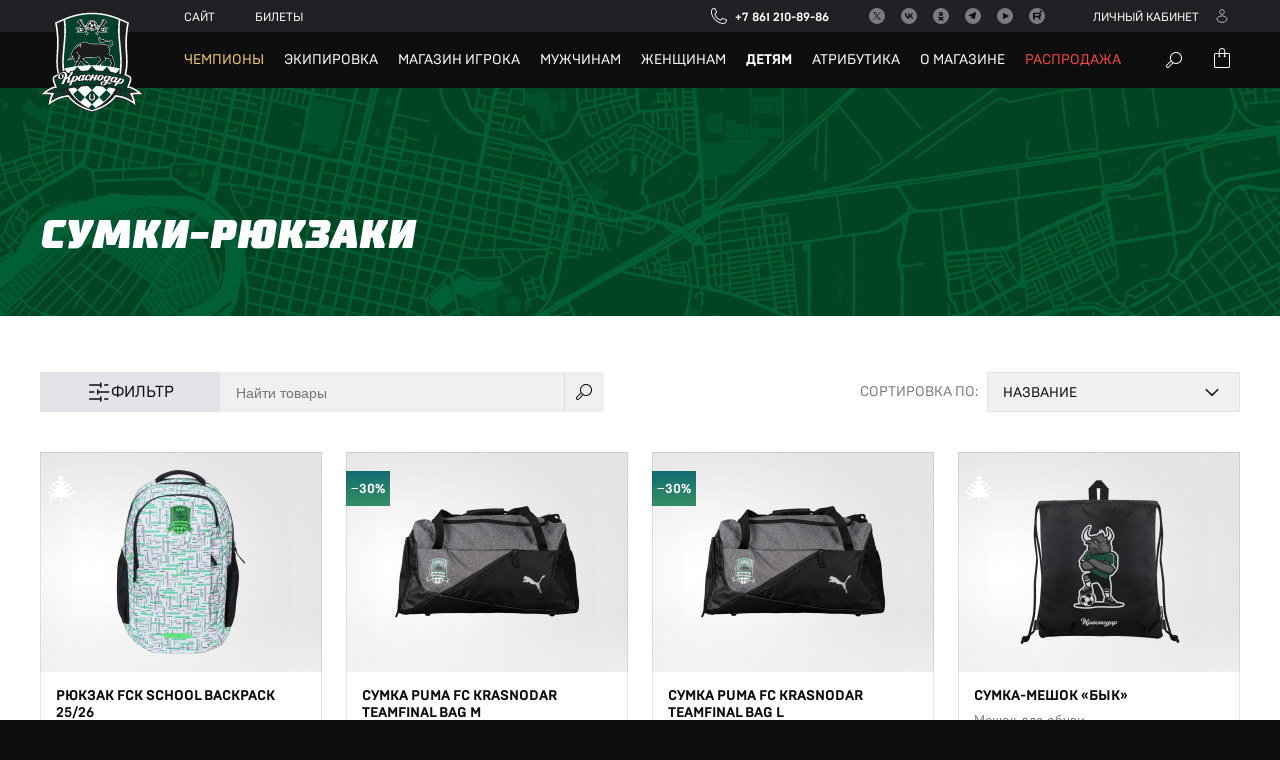

--- FILE ---
content_type: text/html; charset=utf-8
request_url: https://shop.fckrasnodar.ru/category/kids/sumki-ryukzaki/
body_size: 8427
content:
<!DOCTYPE html><html lang="ru_RU"><head><title>Сумки-Рюкзаки</title><meta charset="UTF-8"><meta http-equiv="x-ua-compatible" content="IE=edge"><meta name="keywords" content="Сумки-Рюкзаки, ФК «Краснодар»" /><meta name="description" content="" /><meta name="viewport" content="width=device-width, maximum-scale=1"/><link rel="shortcut icon" href="/favicon.ico" /><link href="/wa-data/public/site/themes/fck/css/fck.css?v3.0" rel="stylesheet" /><link href="/wa-data/public/site/themes/fck/css/fck.shop.css?v3.0" rel="stylesheet" /><script src="https://ajax.googleapis.com/ajax/libs/jquery/2.1.0/jquery.min.js"></script><script src="/wa-data/public/site/themes/fck/js/fck.min.js?v3.0"></script><script src="/wa-content/js/jquery-plugins/jquery.cookie.js?v3.8.4"></script><script src="/wa-data/public/shop/themes/fck/js/shop.js?v3.0"></script><meta property="og:type" content="article">
<meta property="og:url" content="https://shop.fckrasnodar.ru/category/kids/sumki-ryukzaki/">
<link rel="icon" href="/favicon.ico?v=1562226322" type="image/x-icon" /><link rel="apple-touch-icon" href="/apple-touch-icon.png?v=1562226322" /></head><body class="app-shop"><header id="header"><div class="top-nav"><div class="wrap"><a href="/" class="fck-logo"><img src="https://fckrasnodar.ru/i/logo.fck.svg" alt="ФК Краснодар"></a><nav class="sites-nav"><ul><li class="site"><a href="https://www.fckrasnodar.ru/">Сайт</a></li><li class="tickets"><a href="https://ticket.fckrasnodar.ru">Билеты</a></li></ul></nav><a href="tel:+78612108986" class="phone-link"><span media="desktop">+7 861 210-89-86</span></a><div class="social-links"><!--a href="https://www.facebook.com/fckrasnodar" class="facebook" target="_blank" rel="nofollow" title="Facebook"></a--><a href="https://twitter.com/fckrasnodar" class="twitter" target="_blank" rel="nofollow" title="Twitter"></a><a href="https://vk.com/fckrasnodar" class="vk" target="_blank" rel="nofollow" title="Вконтакте"></a><a href="https://odnoklassniki.ru/group/53205463073022" class="ok" target="_blank" rel="nofollow" title="Одноклассники"></a><!--a href="https://instagram.com/fckrasnodar" class="instagram" target="_blank" rel="nofollow" title="Instagram"></a--><a href="https://t.me/fckrasnodar" class="telegram" target="_blank" rel="nofollow" title="Telegram"></a><a href="https://www.youtube.com/user/KrasnodarFC" class="youtube" target="_blank" rel="nofollow" title="YouTube"></a><a href="https://rutube.ru/u/fckrasnodar/" class="rutube" target="_blank" rel="nofollow" title="Rutube"></a></div><i class="search-icon" title="Поиск по сайту" media="desktop"></i><a id="cart-informer" href="/order/"><!--label>Корзина</label--></a><span class="userhome-link"><a href="/my/" title="Личный кабинет"><span>Личный кабинет</span></a></span><i class="burger" title="Меню"></i><form method="get" class="search-form" action="/search/"><input type="search" name="query"  id="search" placeholder="Найти товары"/><button type="submit"></button></form></div></div><div class="main-nav"><i class="burger"></i><div class="wrap"><nav><ul class="first-lvl"><li class="champions"><a href="/category/champions/">Чемпионы</a></li><li class="parent"><a href="/category/equipment/"><i></i>Экипировка</a><ins><div class="wrap"><ul class="second-lvl"><li><a href="/category/equipment/igrovaya-forma/">Игровая форма</a></li><li><a href="/category/equipment/trenirovochnaya-forma/">Тренировочная форма</a></li><li><a href="/category/equipment/povsednevnaya-forma/">Повседневная форма</a></li><li><a href="/category/equipment/bazovaya-shkola/">Базовая школа</a></li><li><a href="/category/equipment/last-season/">Экипировка прошлых сезонов</a></li><li><a href="/category/equipment/national//">Сборная России</a></li></ul></div></ins></li><li class="parent "><a href="/category/shop-player/"><i></i>Магазин игрока</a><ins><div class="wrap"><ul class="second-lvl"><li><a href="/category/shop-player/agkatsev/">#1 Агкацев</a></li><li><a href="/category/shop-player/spertsyan/">#10 Сперцян</a></li><li><a href="/category/shop-player/kordoba/">#9 Кордоба</a></li><li><a href="/category/shop-player/chernikov/">#53 Черников</a></li><li><a href="/category/shop-player/krivtsov/">#88 Кривцов</a></li><li><a href="/category/shop-player/23-perren/">#23 Перрен</a></li><li><a href="/category/shop-player/4-kosta/">#4 Коста</a></li><li><a href="/category/shop-player/11-batchi/">#11 Батчи</a></li><li><a href="/category/shop-player/15-olasa/">#15 Оласа</a></li><li><a href="/category/shop-player/3-tormena/">#3 Тормена</a></li><li><a href="/category/shop-player/7-viktor-sa/">#7 Виктор Са</a></li><li><a href="/category/shop-player/66-augusto/">#66 Аугусто</a></li></ul></div></ins></li><li class="parent"><a href="/category/men/"><i></i>Мужчинам</a><ins><div class="wrap"><ul class="second-lvl"><li><a href="/category/men/futbolka/">Футболки</a></li><li><a href="/category/men/polo/">Поло</a></li><li><a href="/category/men/dzhemper/">Джемперы</a></li><li><a href="/category/men/bryuki/">Брюки</a></li><li><a href="/category/men/shorty/">Шорты</a></li><li><a href="/category/men/kurtka/">Куртки</a></li><li><a href="/category/men/golovnye-ubory/">Головные уборы</a></li><li><a href="/category/men/getry/">Гетры / Носки</a></li><li><a href="/category/men/sharfy-i-perchatki/">Шарфы и перчатки</a></li><li><a href="/category/men/shoes/">Обувь</a></li><li><a href="/category/men/sumki-ryukzaki/">Сумки-Рюкзаки</a></li><li><a href="/category/men/bele/">Белье</a></li><li><a href="/category/men/bibs/">Манишки</a></li><li><a href="/category/men/carbon_black/">Коллекция Carbon Black</a></li><li><a href="/category/men/line_2008/">Коллекция Line 2008</a></li><li><a href="/category/men/accessories/">Аксессуары</a></li></ul></div></ins></li><li class="parent"><a href="/category/women/"><i></i>Женщинам</a><ins><div class="wrap"><ul class="second-lvl"><li><a href="/category/women/povsednevnaya-odezha/">Повседневная одежда</a></li><li><a href="/category/women/golovnye-ubory/">Головные уборы</a></li><li><a href="/category/women/sharfy-i-perchatki/">Шарфы и перчатки</a></li><li><a href="/category/women/shoes/">Обувь</a></li><li><a href="/category/women/kollektsiya-park-krasnodar-w/">Коллекция Парк Краснодар</a></li></ul></div></ins></li><li class="parent active"><a href="/category/kids/"><i></i>Детям</a><ins><div class="wrap"><ul class="second-lvl"><li><a href="/category/kids/players-kits/">Игровая форма</a></li><li><a href="/category/kids/futbolka/">Футболки</a></li><li><a href="/category/kids/polo/">Поло</a></li><li><a href="/category/kids/dzhemper/">Джемперы</a></li><li><a href="/category/kids/bryuki/">Брюки</a></li><li><a href="/category/kids/short/">Шорты</a></li><li><a href="/category/kids/kostyum/">Костюмы</a></li><li><a href="/category/kids/jacket/">Куртки</a></li><li><a href="/category/kids/golovnye-ubory/">Головные уборы</a></li><li><a href="/category/kids/getry/">Гетры / Носки</a></li><li><a href="/category/kids/sharfy-i-perchatki/">Шарфы и перчатки</a></li><li><a href="/category/kids/sumki-ryukzaki/">Сумки-Рюкзаки</a></li><li><a href="/category/kids/dlya-novorozhdennykh/">Для новорожденных</a></li><li><a href="/category/kids/shoes/">Обувь</a></li><li><a href="/category/kids/accessories/">Аксессуары</a></li></ul></div></ins></li><li class="parent"><a href="/category/gifts/"><i></i>Атрибутика</a><ins><div class="wrap"><ul class="second-lvl"><li><a href="/category/gifts/new-year/">Новогодние подарки</a></li><li><a href="/category/gifts/sharfy/">Шарфы</a></li><li><a href="/category/gifts/tovary-dlya-doma/">Товары для дома</a></li><li><a href="/category/gifts/igrushki/">Игрушки</a></li><li><a href="/category/gifts/kantstovary/">Канцтовары</a></li><li><a href="/category/gifts/suveniry/">Сувениры</a></li><li><a href="/category/gifts/Ball/">Мячи</a></li><li><a href="/category/gifts/vympely/">Вымпелы</a></li><li><a href="/category/gifts/posuda/">Посуда</a></li><li><a href="/category/gifts/flagi/">Флаги</a></li><li><a href="/category/gifts/package/">Упаковка</a></li><li><a href="/category/gifts/drugoe/">Другое</a></li></ul></div></ins></li><li><a href="/about/">О магазине</a></li><li class="parent discount"><a href="/category/sale/"><i></i>Распродажа</a><ins><div class="wrap"><ul class="second-lvl"><li><a href="/category/sale/new_year/">Новогодние Скидки</a></li><li><a href="/category/sale/equipment/">Экипировка</a></li><li><a href="/category/sale/men/">Мужчинам</a></li><li><a href="/category/sale/women/">Женщинам</a></li><li><a href="/category/sale/kids/">Детям</a></li><li><a href="/category/sale/gifts/">Атрибутика</a></li></ul></div></ins></li></ul></nav></div></div></header>
<div class="category-header"><div class="wrap"><h1>Сумки-Рюкзаки</h1></div></div><div id="paper"><div class="wrap row"><section id="content" class="whiteout column wide">
	<section class="s-category-filters drawer from-left" id="s-category-filters"><form method="get" action="/category/kids/sumki-ryukzaki/" class="filter"><div class="drawer-title s-filter-title"><i class="close" title="Закрыть"></i><span>Фильтры</span></div><fieldset><div class="s-filter-group"><h5 class="s-filter-header">Тип товара</h5><div class="s-filter-wrapper s-filter-wrapper_tip_tovara"><div class="s-filter-item"><label><input type="checkbox" name="tip_tovara[]"  value="9700"> <span>Мешок для обуви</span></label></div><div class="s-filter-item"><label><input type="checkbox" name="tip_tovara[]"  value="368"> <span>Рюкзак</span></label></div><div class="s-filter-item"><label><input type="checkbox" name="tip_tovara[]"  value="6615"> <span>Сумка</span></label></div><div class="s-filter-item"><label><input type="checkbox" name="tip_tovara[]"  value="316"> <span>Сумки</span></label></div><div class="s-filter-item"><label><input type="checkbox" name="tip_tovara[]"  value="729"> <span>Сумка для обуви</span></label></div><div class="s-filter-item"><label><input type="checkbox" name="tip_tovara[]"  value="764"> <span>Сумка на пояс</span></label></div></div></div><!--h5 class="s-filter-header">Цена</h5><div class="s-filter-wrapper"><div class="s-filter-item s-range-item" data-min="1290" data-max="4550">от<input type="text" class="min" name="price_min"  placeholder="1290">до<input type="text" class="max" name="price_max"  placeholder="4550">руб.</div></div--><div class="s-filter-group"><h5 class="s-filter-header">Бренд</h5><div class="s-filter-wrapper s-filter-wrapper_brand"><div class="s-filter-item"><label><input type="checkbox" name="brand[]"  value="486"> <span>Puma</span></label></div><div class="s-filter-item"><label><input type="checkbox" name="brand[]"  value="989"> <span>ФК Краснодар</span></label></div></div></div></fieldset><div class="s-buttons-wrapper"><button type="submit">Показать</button><button type="reset" class="secondary">Очистить</button></div></form><script>(function($) {new ProductsFilter({$wrapper: $("#s-category-filters")});})(jQuery);</script></section>
<div class="category-wrapper" id="s-category-wrapper" data-categoryid="118" data-parentid="5">

	<!--h1 class="s-category-header">Сумки-Рюкзаки</h1-->

	
	
	
						<div class="sort-n-search"><div class="filter-toggle" data-text="Фильтр">Фильтр</div><form method="get" class="category-search" action="/search/"><input type="search" name="query"  id="search" placeholder="Найти товары"/><button type="submit"></button></form><div class="sorting-wrapper"><div class="s-sorting-list sort-filters"><label for="s-sort-label">Сортировка по:</label><select name="sort"><option value="name">Название</option><option value="price">Цена</option><option value="total_sales">Хиты продаж</option><option value="total_sales3">Хиты продаж за 3 месяца</option><option value="create_datetime">Дата добавления</option><option value="stock">В наличии</option></select></div></div></div>
<div class="item-list"><div class="item" data-product-id="3140" itemscope itemtype="http://schema.org/Product" data-sku-count="1"><span class="stickers"><div class="badge" style="background-color: rgba(18, 208, 167, 0);"><font size="6">&#127876</font></div> </span><a href="/ryukzak-fck-school-backpack-25-26/"><i><img src="/wa-data/public/shop/products/40/31/3140/images/8688/8688.220x220.jpg" alt="Рюкзак FCK School Backpack 25/26" itemprop="image"></i><ins><h4>Рюкзак FCK School Backpack 25/26</h4><p class="description">Рюкзак</p></ins><span class="price">3 990 <span class="ruble">₽</span></span></a><span class="add-to-cart-icon"></span><a href="/ryukzak-fck-school-backpack-25-26/" class="add-to-cart-link"></a></div><div class="item" data-product-id="1943" itemscope itemtype="http://schema.org/Product" data-sku-count="1"><span class="stickers"> <span class="badge discount bold">&minus;30%</span></span><a href="/sumka-puma-fc-krasnodar-teamfinal-bag-m/"><i><img src="/wa-data/public/shop/products/43/19/1943/images/4830/4830.220x220.jpg" alt="Сумка Puma FC Krasnodar teamFINAL Bag M" itemprop="image"></i><ins><h4>Сумка Puma FC Krasnodar teamFINAL Bag M</h4><p class="description">Сумки</p></ins><span class="price"><s>5 490 <span class="ruble">₽</span></s>3 850 <span class="ruble">₽</span></span></a><span class="add-to-cart-icon"></span><a href="/sumka-puma-fc-krasnodar-teamfinal-bag-m/" class="add-to-cart-link"></a></div><div class="item" data-product-id="1942" itemscope itemtype="http://schema.org/Product" data-sku-count="1"><span class="stickers"> <span class="badge discount bold">&minus;30%</span></span><a href="/sumka-puma-fc-krasnodar-teamfinal-bag-l/"><i><img src="/wa-data/public/shop/products/42/19/1942/images/4828/4828.220x220.jpg" alt="Сумка Puma FC Krasnodar teamFINAL Bag L" itemprop="image"></i><ins><h4>Сумка Puma FC Krasnodar teamFINAL Bag L</h4><p class="description">Сумки</p></ins><span class="price"><s>6 490 <span class="ruble">₽</span></s>4 550 <span class="ruble">₽</span></span></a><span class="add-to-cart-icon"></span><a href="/sumka-puma-fc-krasnodar-teamfinal-bag-l/" class="add-to-cart-link"></a></div><div class="item" data-product-id="2261" itemscope itemtype="http://schema.org/Product" data-sku-count="1"><span class="stickers"><div class="badge" style="background-color: rgba(18, 208, 167, 0);"><font size="6">&#127876</font></div> </span><a href="/sumka-meshok-byk/"><i><img src="/wa-data/public/shop/products/61/22/2261/images/6015/6015.220x220.jpg" alt="Сумка-мешок «Бык»" itemprop="image"></i><ins><h4>Сумка-мешок «Бык»</h4><p class="description">Мешок для обуви</p></ins><span class="price">1 290 <span class="ruble">₽</span></span></a><span class="add-to-cart-icon"></span><a href="/sumka-meshok-byk/" class="add-to-cart-link"></a></div><div class="item" data-product-id="2262" itemscope itemtype="http://schema.org/Product" data-sku-count="1"><span class="stickers"><div class="badge" style="background-color: rgba(18, 208, 167, 0);"><font size="6">&#127876</font></div> </span><a href="/sumka-meshok-krasnodar/"><i><img src="/wa-data/public/shop/products/62/22/2262/images/5891/5891.220x220.jpg" alt="Сумка-мешок «Краснодар»" itemprop="image"></i><ins><h4>Сумка-мешок «Краснодар»</h4><p class="description">Мешок для обуви</p></ins><span class="price">1 290 <span class="ruble">₽</span></span></a><span class="add-to-cart-icon"></span><a href="/sumka-meshok-krasnodar/" class="add-to-cart-link"></a></div><div class="item" data-product-id="2263" itemscope itemtype="http://schema.org/Product" data-sku-count="1"><span class="stickers"><div class="badge" style="background-color: rgba(18, 208, 167, 0);"><font size="6">&#127876</font></div> </span><a href="/sumka-meshok-bychok/"><i><img src="/wa-data/public/shop/products/63/22/2263/images/6014/6014.220x220.jpg" alt="Сумка-мешок «Бычок»" itemprop="image"></i><ins><h4>Сумка-мешок «Бычок»</h4><p class="description">Мешок для обуви</p></ins><span class="price">1 290 <span class="ruble">₽</span></span></a><span class="add-to-cart-icon"></span><a href="/sumka-meshok-bychok/" class="add-to-cart-link"></a></div><div class="item" data-product-id="2928" itemscope itemtype="http://schema.org/Product" data-sku-count="1"><span class="stickers"><div class="badge" style="background-color: rgba(18, 208, 167, 0);"><font size="6">&#127876</font></div> </span><a href="/sumka-meshok-byk-1/"><i><img src="/wa-data/public/shop/products/28/29/2928/images/8242/8242.220x220.jpg" alt="Сумка-мешок «Бык»" itemprop="image"></i><ins><h4>Сумка-мешок «Бык»</h4><p class="description">Мешок для обуви</p></ins><span class="price">1 290 <span class="ruble">₽</span></span></a><span class="add-to-cart-icon"></span><a href="/sumka-meshok-byk-1/" class="add-to-cart-link"></a></div><div class="item" data-product-id="2475" itemscope itemtype="http://schema.org/Product" data-sku-count="1"><span class="stickers"> </span><a href="/sumka-puma-academy-portable/"><i><img src="/wa-data/public/shop/products/75/24/2475/images/6448/6448.220x220.jpg" alt="Сумка Puma Academy Portable" itemprop="image"></i><ins><h4>Сумка Puma Academy Portable</h4><p class="description">Сумка</p></ins><span class="price">2 190 <span class="ruble">₽</span></span></a><span class="add-to-cart-icon"></span><a href="/sumka-puma-academy-portable/" class="add-to-cart-link"></a></div><div class="item" data-product-id="2692" itemscope itemtype="http://schema.org/Product" data-sku-count="1"><span class="stickers"> </span><a href="/sumka-na-poyas-puma-plus-waist-bag/"><i><img src="/wa-data/public/shop/products/92/26/2692/images/7298/7298.220x220.jpg" alt="Сумка на пояс Puma Plus Waist Bag" itemprop="image"></i><ins><h4>Сумка на пояс Puma Plus Waist Bag</h4><p class="description">Сумка на пояс</p></ins><span class="price">2 190 <span class="ruble">₽</span></span></a><span class="add-to-cart-icon"></span><a href="/sumka-na-poyas-puma-plus-waist-bag/" class="add-to-cart-link"></a></div><div class="item" data-product-id="2693" itemscope itemtype="http://schema.org/Product" data-sku-count="1"><span class="stickers"> </span><a href="/sumka-na-poyas-puma-plus-waist-bag-1/"><i><img src="/wa-data/public/shop/products/93/26/2693/images/7300/7300.220x220.jpg" alt="Сумка на пояс Puma Plus Waist Bag" itemprop="image"></i><ins><h4>Сумка на пояс Puma Plus Waist Bag</h4><p class="description">Сумка на пояс</p></ins><span class="price">2 190 <span class="ruble">₽</span></span></a><span class="add-to-cart-icon"></span><a href="/sumka-na-poyas-puma-plus-waist-bag-1/" class="add-to-cart-link"></a></div><div class="item" data-product-id="1020" itemscope itemtype="http://schema.org/Product" data-sku-count="1"><span class="stickers"> </span><a href="/sumka-dlya-obuvi-puma-fc-krasnodar-teamgoal-23/"><i><img src="/wa-data/public/shop/products/20/10/1020/images/7356/7356.220x220.jpg" alt="Сумка для обуви Puma  TeamGOAL 23" itemprop="image"></i><ins><h4>Сумка для обуви Puma  TeamGOAL 23</h4><p class="description">Сумка для обуви</p></ins><span class="price">1 490 <span class="ruble">₽</span></span></a><span class="add-to-cart-icon"></span><a href="/sumka-dlya-obuvi-puma-fc-krasnodar-teamgoal-23/" class="add-to-cart-link"></a></div><div class="item" data-product-id="2702" itemscope itemtype="http://schema.org/Product" data-sku-count="1"><span class="stickers"> </span><a href="/sumka-puma-campus-compact-portable-pouch/"><i><img src="/wa-data/public/shop/products/02/27/2702/images/7369/7369.220x220.jpg" alt="Сумка Puma Campus Compact Portable Pouch" itemprop="image"></i><ins><h4>Сумка Puma Campus Compact Portable Pouch</h4><p class="description">Сумка</p></ins><span class="price">2 990 <span class="ruble">₽</span></span></a><span class="add-to-cart-icon"></span><a href="/sumka-puma-campus-compact-portable-pouch/" class="add-to-cart-link"></a></div><div class="item" data-product-id="2689" itemscope itemtype="http://schema.org/Product" data-sku-count="1"><span class="stickers"> </span><a href="/sumka-dlya-obuvi-puma-challenger/"><i><img src="/wa-data/public/shop/products/89/26/2689/images/7289/7289.220x220.jpg" alt="Сумка для обуви PUMA Challenger" itemprop="image"></i><ins><h4>Сумка для обуви PUMA Challenger</h4><p class="description">Сумка для обуви</p></ins><span class="price">1 990 <span class="ruble">₽</span></span></a><span class="add-to-cart-icon"></span><a href="/sumka-dlya-obuvi-puma-challenger/" class="add-to-cart-link"></a></div><div class="item" data-product-id="3245" itemscope itemtype="http://schema.org/Product" data-sku-count="1"><span class="stickers"> </span><a href="/sumka-na-poyas-puma-deck-waist-bag-2/"><i><img src="/wa-data/public/shop/products/45/32/3245/images/9088/9088.220x220.jpg" alt="Сумка на пояс Puma DECK Waist Bag" itemprop="image"></i><ins><h4>Сумка на пояс Puma DECK Waist Bag</h4><p class="description">Сумка</p></ins><span class="price">2 790 <span class="ruble">₽</span></span></a><span class="add-to-cart-icon"></span><a href="/sumka-na-poyas-puma-deck-waist-bag-2/" class="add-to-cart-link"></a></div><div class="item" data-product-id="3231" itemscope itemtype="http://schema.org/Product" data-sku-count="1"><span class="stickers"> </span><a href="/sumka-puma-buzz-portable-2/"><i><img src="/wa-data/public/shop/products/31/32/3231/images/9104/9104.220x220.jpg" alt="Сумка Puma BUZZ PORTABLE" itemprop="image"></i><ins><h4>Сумка Puma BUZZ PORTABLE</h4><p class="description">Сумка</p></ins><span class="price">2 490 <span class="ruble">₽</span></span></a><span class="add-to-cart-icon"></span><a href="/sumka-puma-buzz-portable-2/" class="add-to-cart-link"></a></div><div class="item" data-product-id="2704" itemscope itemtype="http://schema.org/Product" data-sku-count="1"><span class="stickers"> </span><a href="/sumka-puma-plus-portable-ii/"><i><img src="/wa-data/public/shop/products/04/27/2704/images/7366/7366.220x220.jpg" alt="Сумка Puma Plus Portable II" itemprop="image"></i><ins><h4>Сумка Puma Plus Portable II</h4><p class="description">Сумки</p></ins><span class="price">1 790 <span class="ruble">₽</span></span></a><span class="add-to-cart-icon"></span><a href="/sumka-puma-plus-portable-ii/" class="add-to-cart-link"></a></div><div class="item" data-product-id="3233" itemscope itemtype="http://schema.org/Product" data-sku-count="1"><span class="stickers"> </span><a href="/sumka-meshok-puma-phase-gym-sack-1/"><i><img src="/wa-data/public/shop/products/33/32/3233/images/9092/9092.220x220.jpg" alt="Сумка-мешок PUMA Phase Gym Sack" itemprop="image"></i><ins><h4>Сумка-мешок PUMA Phase Gym Sack</h4><p class="description">Сумка</p></ins><span class="price">1 490 <span class="ruble">₽</span></span></a><span class="add-to-cart-icon"></span><a href="/sumka-meshok-puma-phase-gym-sack-1/" class="add-to-cart-link"></a></div><div class="item" data-product-id="2703" itemscope itemtype="http://schema.org/Product" data-sku-count="1"><span class="stickers"> </span><a href="/sumka-na-poyas-puma-deck-waist/"><i><img src="/wa-data/public/shop/products/03/27/2703/images/7364/7364.220x220.jpg" alt="Сумка на пояс PUMA Deck Waist" itemprop="image"></i><ins><h4>Сумка на пояс PUMA Deck Waist</h4><p class="description">Сумка на пояс</p></ins><span class="price">2 490 <span class="ruble">₽</span></span></a><span class="add-to-cart-icon"></span><a href="/sumka-na-poyas-puma-deck-waist/" class="add-to-cart-link"></a></div><div class="item" data-product-id="3196" itemscope itemtype="http://schema.org/Product" data-sku-count="1"><span class="stickers"> </span><a href="/sumka-puma-fundamental-portable/"><i><img src="/wa-data/public/shop/products/96/31/3196/images/8935/8935.220x220.jpg" alt="Сумка Puma Fundamental Portable" itemprop="image"></i><ins><h4>Сумка Puma Fundamental Portable</h4><p class="description">Сумка на пояс</p></ins><span class="price">2 490 <span class="ruble">₽</span></span></a><span class="add-to-cart-icon"></span><a href="/sumka-puma-fundamental-portable/" class="add-to-cart-link"></a></div><div class="item" data-product-id="3236" itemscope itemtype="http://schema.org/Product" data-sku-count="1"><span class="stickers"> </span><a href="/sumka-na-poyas-puma-plus-waist-bag-2/"><i><img src="/wa-data/public/shop/products/36/32/3236/images/9098/9098.220x220.jpg" alt="Сумка на пояс PUMA PLUS Waist Bag" itemprop="image"></i><ins><h4>Сумка на пояс PUMA PLUS Waist Bag</h4><p class="description">Сумка</p></ins><span class="price">2 190 <span class="ruble">₽</span></span></a><span class="add-to-cart-icon"></span><a href="/sumka-na-poyas-puma-plus-waist-bag-2/" class="add-to-cart-link"></a></div><div class="item" data-product-id="2797" itemscope itemtype="http://schema.org/Product" data-sku-count="1"><span class="stickers"> </span><a href="/sumka-meshok-puma-phase-gym-sack/"><i><img src="/wa-data/public/shop/products/97/27/2797/images/7724/7724.220x220.jpg" alt="Сумка-мешок Puma Phase GYM SACK" itemprop="image"></i><ins><h4>Сумка-мешок Puma Phase GYM SACK</h4><p class="description">Мешок для обуви</p></ins><span class="price">1 590 <span class="ruble">₽</span></span></a><span class="add-to-cart-icon"></span><a href="/sumka-meshok-puma-phase-gym-sack/" class="add-to-cart-link"></a></div><div class="item" data-product-id="3185" itemscope itemtype="http://schema.org/Product" data-sku-count="1"><span class="stickers"> </span><a href="/sumka-puma-s-portable/"><i><img src="/wa-data/public/shop/products/85/31/3185/images/8946/8946.220x220.jpg" alt="Сумка Puma S Portable" itemprop="image"></i><ins><h4>Сумка Puma S Portable</h4><p class="description">Сумка</p></ins><span class="price">2 490 <span class="ruble">₽</span></span></a><span class="add-to-cart-icon"></span><a href="/sumka-puma-s-portable/" class="add-to-cart-link"></a></div><div class="item" data-product-id="3195" itemscope itemtype="http://schema.org/Product" data-sku-count="1"><span class="stickers"> </span><a href="/sumka-na-poyas-puma-tech-waist-bag/"><i><img src="/wa-data/public/shop/products/95/31/3195/images/8932/8932.220x220.jpg" alt="Сумка на пояс Puma Tech Waist Bag" itemprop="image"></i><ins><h4>Сумка на пояс Puma Tech Waist Bag</h4><p class="description">Сумка на пояс</p></ins><span class="price">3 190 <span class="ruble">₽</span></span></a><span class="add-to-cart-icon"></span><a href="/sumka-na-poyas-puma-tech-waist-bag/" class="add-to-cart-link"></a></div><div class="item" data-product-id="3232" itemscope itemtype="http://schema.org/Product" data-sku-count="1"><span class="stickers"> </span><a href="/sumka-na-poyas-puma-phase-waist-bag/"><i><img src="/wa-data/public/shop/products/32/32/3232/images/9106/9106.220x220.jpg" alt="Сумка на пояс Puma PHASE Waist Bag" itemprop="image"></i><ins><h4>Сумка на пояс Puma PHASE Waist Bag</h4><p class="description">Сумка</p></ins><span class="price">1 790 <span class="ruble">₽</span></span></a><span class="add-to-cart-icon"></span><a href="/sumka-na-poyas-puma-phase-waist-bag/" class="add-to-cart-link"></a></div><div class="item" data-product-id="3234" itemscope itemtype="http://schema.org/Product" data-sku-count="1"><span class="stickers"> </span><a href="/sumka-meshok-puma-phase-gym-sack-2/"><i><img src="/wa-data/public/shop/products/34/32/3234/images/9094/9094.220x220.jpg" alt="Сумка-мешок PUMA Phase Gym Sack" itemprop="image"></i><ins><h4>Сумка-мешок PUMA Phase Gym Sack</h4><p class="description">Сумка</p></ins><span class="price">1 490 <span class="ruble">₽</span></span></a><span class="add-to-cart-icon"></span><a href="/sumka-meshok-puma-phase-gym-sack-2/" class="add-to-cart-link"></a></div><div class="item" data-product-id="3235" itemscope itemtype="http://schema.org/Product" data-sku-count="1"><span class="stickers"> </span><a href="/sumka-puma-phase-portable/"><i><img src="/wa-data/public/shop/products/35/32/3235/images/9096/9096.220x220.jpg" alt="Сумка PUMA Phase Portable" itemprop="image"></i><ins><h4>Сумка PUMA Phase Portable</h4><p class="description">Сумка</p></ins><span class="price">1 790 <span class="ruble">₽</span></span></a><span class="add-to-cart-icon"></span><a href="/sumka-puma-phase-portable/" class="add-to-cart-link"></a></div><div class="item" data-product-id="3237" itemscope itemtype="http://schema.org/Product" data-sku-count="1"><span class="stickers"> </span><a href="/sumka-dlya-obuvi-puma-challenger-shoe-bag/"><i><img src="/wa-data/public/shop/products/37/32/3237/images/9100/9100.220x220.jpg" alt="Сумка для обуви Puma Challenger Shoe Bag" itemprop="image"></i><ins><h4>Сумка для обуви Puma Challenger Shoe Bag</h4><p class="description">Сумка</p></ins><span class="price">1 990 <span class="ruble">₽</span></span></a><span class="add-to-cart-icon"></span><a href="/sumka-dlya-obuvi-puma-challenger-shoe-bag/" class="add-to-cart-link"></a></div><div class="item" data-product-id="3238" itemscope itemtype="http://schema.org/Product" data-sku-count="1"><span class="stickers"> </span><a href="/sumka-na-poyas-puma-academy-waist-bag/"><i><img src="/wa-data/public/shop/products/38/32/3238/images/9102/9102.220x220.jpg" alt="Сумка на пояс Puma ACADEMY Waist Bag" itemprop="image"></i><ins><h4>Сумка на пояс Puma ACADEMY Waist Bag</h4><p class="description">Сумка</p></ins><span class="price">2 490 <span class="ruble">₽</span></span></a><span class="add-to-cart-icon"></span><a href="/sumka-na-poyas-puma-academy-waist-bag/" class="add-to-cart-link"></a></div><div class="item" data-product-id="3246" itemscope itemtype="http://schema.org/Product" data-sku-count="1"><span class="stickers"> </span><a href="/sumka-na-poyas-puma-academy-aop-waist-bag/"><i><img src="/wa-data/public/shop/products/46/32/3246/images/9090/9090.220x220.jpg" alt="Сумка на пояс Puma Academy Aop Waist Bag" itemprop="image"></i><ins><h4>Сумка на пояс Puma Academy Aop Waist Bag</h4><p class="description">Сумка</p></ins><span class="price">2 490 <span class="ruble">₽</span></span></a><span class="add-to-cart-icon"></span><a href="/sumka-na-poyas-puma-academy-aop-waist-bag/" class="add-to-cart-link"></a></div></div><script>( function($) {var is_products_exist = (typeof Products === "function");function initProducts() {var $products = $("#s-products-wrapper").removeAttr("id");new Products({$wrapper: $products,compare: {url: "/compare/",title: "Сравнить выбранные товары"}});var initLazyLoading = false;if (initLazyLoading) {new LazyLoading({$wrapper: $products,names: {list: ".s-products-list",items: ".s-product-wrapper",paging: ".s-paging-wrapper"}});}}if (!is_products_exist) {$.getScript("/wa-data/public/shop/themes/fck/js/products.js?v3.0", function() {initProducts();});} else {initProducts();}})(jQuery);</script>
			
</div>
</section></div></div></div><div class="sponsors-list"><h4 style="text-align: center;">Генеральный партнёр</h4><div class="wrap"><a href="https://constell-group.ru" rel="nofollow" target="_blank" style="background-image: url('https://media.fckrasnodar.ru/d41d8cd98f00b204e9800998ecf8427e/object/43/2-21232312.png')"><img src="https://media.fckrasnodar.ru/d41d8cd98f00b204e9800998ecf8427e/object/43/2-21232312.png" data-src="https://media.fckrasnodar.ru/d41d8cd98f00b204e9800998ecf8427e/object/43/2-21232312.png" alt="2-21232312.png" class="unveiled"></a></div><!--h4 style="text-align: center;">Партнёры</h4><div class="wrap"><a href="https://sportpark.parkkrasnodar.com/" rel="nofollow" target="_blank" style="background-image: url('https://media.fckrasnodar.ru/d41d8cd98f00b204e9800998ecf8427e/object/240/sportpark1223.png')"><img src="https://media.fckrasnodar.ru/d41d8cd98f00b204e9800998ecf8427e/object/240/sportpark1223.png" data-src="https://media.fckrasnodar.ru/d41d8cd98f00b204e9800998ecf8427e/object/240/sportpark1223.png" alt="sportpark1223.png" class="unveiled"></a><a href="" rel="nofollow" target="_blank" style="background-image: url('https://media.fckrasnodar.ru/d41d8cd98f00b204e9800998ecf8427e/object/241/plastic.png')"><img src="https://media.fckrasnodar.ru/d41d8cd98f00b204e9800998ecf8427e/object/241/plastic.png" data-src="https://media.fckrasnodar.ru/d41d8cd98f00b204e9800998ecf8427e/object/241/plastic.png" alt="plastic.png" class="unveiled"></a><a href="" rel="nofollow" target="_blank" style="background-image: url('https://media.fckrasnodar.ru/d41d8cd98f00b204e9800998ecf8427e/object/242/new1.png')"><img src="https://media.fckrasnodar.ru/d41d8cd98f00b204e9800998ecf8427e/object/242/new1.png" data-src="https://media.fckrasnodar.ru/d41d8cd98f00b204e9800998ecf8427e/object/242/new1.png" alt="new1.png" class="unveiled"></a></div--></div><footer><div class="wrap"><dl class="copyright"><dt>Футбольный клуб &laquo;Краснодар&raquo;</dt><dd>&copy;&nbsp;2008&mdash;2026. При использовании материалов сайта ссылка обязательна</dd><dd><b>Телефон:</b> <a href="tel:+78612108986">+7 861 210-89-86</a></dd></dl><dl class="socials"><dt>Наши соцсети:</dt><dd class="social-links"><!--a href="https://www.facebook.com/fckrasnodar" class="facebook" target="_blank" rel="nofollow" title="Facebook"></a--><a href="https://twitter.com/fckrasnodar" class="twitter" target="_blank" rel="nofollow" title="Twitter"></a><a href="https://vk.com/fckrasnodar" class="vk" target="_blank" rel="nofollow" title="Вконтакте"></a><a href="https://odnoklassniki.ru/group/53205463073022" class="ok" target="_blank" rel="nofollow" title="Одноклассники"></a><!--a href="https://instagram.com/fckrasnodar" class="instagram" target="_blank" rel="nofollow" title="Instagram"></a--><a href="https://t.me/fckrasnodarFans" class="telegram" target="_blank" rel="nofollow" title="Telegram"></a><a href="https://www.youtube.com/user/KrasnodarFC" class="youtube" target="_blank" rel="nofollow" title="YouTube"></a><a href="https://rutube.ru/channel/38323533/" class="rutube" target="_blank" rel="nofollow" title="Rutube"></a></dd></dl><dl><dd></dd><dt media="desktop">&nbsp;</dt><div class="counter metrika" media="desktop"><!-- Yandex.Metrika informer --><a href="https://metrika.yandex.ru/stat/?id=46491060&amp;from=informer"target="_blank" rel="nofollow"><img src="https://informer.yandex.ru/informer/46491060/3_0_666666FF_666666FF_1_pageviews"style="width:88px; height:31px; border:0;" alt="Яндекс.Метрика" title="Яндекс.Метрика: данные за сегодня (просмотры, визиты и уникальные посетители)" /></a><!-- /Yandex.Metrika informer --><!--LiveInternet counter--><script type="text/javascript">document.write("<a href='//www.liveinternet.ru/click' "+"target=_blank><img src='//counter.yadro.ru/hit?t18.3;r"+escape(document.referrer)+((typeof(screen)=="undefined")?"":";s"+screen.width+"*"+screen.height+"*"+(screen.colorDepth?screen.colorDepth:screen.pixelDepth))+";u"+escape(document.URL)+";"+Math.random()+"' alt='' title='LiveInternet: показано число просмотров за 24"+" часа, посетителей за 24 часа и за сегодня' "+"border='0' width='1' height='1'><\/a>")</script><!--/LiveInternet--></div><script>(function(i, s, o, g, r, a, m) {i['GoogleAnalyticsObject'] = r;i[r] = i[r] || function() {(i[r].q = i[r].q || []).push(arguments)},i[r].l = 1 * new Date();a = s.createElement(o),m = s.getElementsByTagName(o)[0];a.async = 1;a.src = g;m.parentNode.insertBefore(a, m)})(window, document, 'script', '//www.google-analytics.com/analytics.js', 'ga');ga('create', 'UA-58640620-1', 'auto');ga('send', 'pageview');</script><!-- Yandex.Metrika counter --><script type="text/javascript" >(function (m, e, t, r, i, k, a) {m[i] =m[i] ||function () {(m[i].a = m[i].a || []).push(arguments);};m[i].l = 1 * new Date();for (var j = 0; j < document.scripts.length; j++) {if (document.scripts[j].src === r) {return;}}(k = e.createElement(t)),(a = e.getElementsByTagName(t)[0]),(k.async = 1),(k.src = r),a.parentNode.insertBefore(k, a);})(window, document, "script", "https://mc.yandex.ru/metrika/tag.js", "ym");ym(46491060, "init", {clickmap: true,trackLinks: true,accurateTrackBounce: true,ecommerce: "dataLayer",});</script><noscript><div><img src="https://mc.yandex.ru/watch/46491060" style="position:absolute; left:-9999px;" alt="" /></div></noscript><!-- /Yandex.Metrika counter --></dd></dl><dl class="quartex"><dt media="desktop">&nbsp;</dt><dd>Разработка сайта:<br media="desktop"/><a href="https://quartex.ru" target="_blank"> Quartex Group</a></dd></dl></div></footer><div class="drawer from-right" id="cart-drawer"><div class="drawer-title cart-title"><i class="close" title="Закрыть"></i><span>Ваша корзина</span></div></div>
</body></html>


--- FILE ---
content_type: text/css
request_url: https://shop.fckrasnodar.ru/wa-data/public/site/themes/fck/css/fck.css?v3.0
body_size: 11511
content:
@font-face{font-family:Brutal Type;src:url(https://fckrasnodar.ru/fonts/brutaltype.eot);src:url(https://fckrasnodar.ru/fonts/brutaltype.eot#iefix) format("embedded-opentype"),url(https://fckrasnodar.ru/fonts/brutaltype.woff2) format("woff2"),url(https://fckrasnodar.ru/fonts/brutaltype.woff) format("woff"),url(https://fckrasnodar.ru/fonts/brutaltype.ttf) format("truetype");font-style:normal;font-display:swap}@font-face{font-family:Brutal Type;src:url(https://fckrasnodar.ru/fonts/brutaltype-medium.eot);src:url(https://fckrasnodar.ru/fonts/brutaltype-medium.eot#iefix) format("embedded-opentype"),url(https://fckrasnodar.ru/fonts/brutaltype-medium.woff2) format("woff2"),url(https://fckrasnodar.ru/fonts/brutaltype-medium.woff) format("woff"),url(https://fckrasnodar.ru/fonts/brutaltype-medium.ttf) format("truetype");font-weight:600;font-style:normal;font-display:swap}@font-face{font-family:Brutal Type;src:url(https://fckrasnodar.ru/fonts/brutaltype-bold.eot);src:url(https://fckrasnodar.ru/fonts/brutaltype-bold.eot#iefix) format("embedded-opentype"),url(https://fckrasnodar.ru/fonts/brutaltype-bold.woff2) format("woff2"),url(https://fckrasnodar.ru/fonts/brutaltype-bold.woff) format("woff"),url(https://fckrasnodar.ru/fonts/brutaltype-bold.ttf) format("truetype");font-weight:700;font-style:normal;font-display:swap}@font-face{font-family:Supermolot;src:url(https://fckrasnodar.ru/fonts/supermolot.eot);src:url(https://fckrasnodar.ru/fonts/supermolot.eot#iefix) format("embedded-opentype"),url(https://fckrasnodar.ru/fonts/supermolot.woff2) format("woff2"),url(https://fckrasnodar.ru/fonts/supermolot.woff) format("woff"),url(https://fckrasnodar.ru/fonts/supermolot.ttf) format("truetype");font-display:swap}@font-face{font-family:Supermolot;src:url(https://fckrasnodar.ru/fonts/supermolot_bold.eot);src:url(https://fckrasnodar.ru/fonts/supermolot_bold.eot#iefix) format("embedded-opentype"),url(https://fckrasnodar.ru/fonts/supermolot_bold.woff2) format("woff2"),url(https://fckrasnodar.ru/fonts/supermolot_bold.woff) format("woff"),url(https://fckrasnodar.ru/fonts/supermolot_bold.ttf) format("truetype");font-weight:700;font-display:swap}@font-face{font-family:Supermolot;src:url(https://fckrasnodar.ru/fonts/supermolot_light_italic.eot);src:url(https://fckrasnodar.ru/fonts/supermolot_light_italic.eot#iefix) format("embedded-opentype"),url(https://fckrasnodar.ru/fonts/supermolot_light_italic.woff2) format("woff2"),url(https://fckrasnodar.ru/fonts/supermolot_light_italic.woff) format("woff"),url(https://fckrasnodar.ru/fonts/supermolot_light_italic.ttf) format("truetype");font-weight:100;font-style:italic;font-display:swap}@font-face{font-family:Supermolot;src:url(https://fckrasnodar.ru/fonts/supermolot_black_italic.eot);src:url(https://fckrasnodar.ru/fonts/supermolot_black_italic.eot#iefix) format("embedded-opentype"),url(https://fckrasnodar.ru/fonts/supermolot_black_italic.woff2) format("woff2"),url(https://fckrasnodar.ru/fonts/supermolot_black_italic.woff) format("woff"),url(https://fckrasnodar.ru/fonts/supermolot_black_italic.ttf) format("truetype");font-weight:900;font-style:italic;font-display:swap}@font-face{font-family:PT Sans;src:url(https://fckrasnodar.ru/fonts/ptsans.eot);src:url(https://fckrasnodar.ru/fonts/ptsans.eot#iefix) format("embedded-opentype"),url(https://fckrasnodar.ru/fonts/ptsans.woff) format("woff"),url(https://fckrasnodar.ru/fonts/ptsans.ttf) format("truetype");font-display:swap}@font-face{font-family:PT Sans;src:url(https://fckrasnodar.ru/fonts/ptsans-bold.eot);src:url(https://fckrasnodar.ru/fonts/ptsans-bold.eot#iefix) format("embedded-opentype"),url(https://fckrasnodar.ru/fonts/ptsans-bold.woff) format("woff"),url(https://fckrasnodar.ru/fonts/ptsans-bold.ttf) format("truetype");font-weight:700;font-display:swap}@font-face{font-family:PT Sans;src:url(https://fckrasnodar.ru/fonts/ptsans-italic.eot);src:url(https://fckrasnodar.ru/fonts/ptsans-italic.eot#iefix) format("embedded-opentype"),url(https://fckrasnodar.ru/fonts/ptsans-italic.woff) format("woff"),url(https://fckrasnodar.ru/fonts/ptsans-italic.ttf) format("truetype");font-style:italic;font-display:swap}@font-face{font-family:PT Sans;src:url(https://fckrasnodar.ru/fonts/ptsans-bold-italic.eot);src:url(https://fckrasnodar.ru/fonts/ptsans-bold-italic.eot#iefix) format("embedded-opentype"),url(https://fckrasnodar.ru/fonts/ptsans-bold-italic.woff) format("woff"),url(https://fckrasnodar.ru/fonts/ptsans-bold-italic.ttf) format("truetype");font-weight:700;font-style:italic;font-display:swap}:root{--white:#fff;--light-grey:#e2e4e9;--medium-grey:#b1b1b1;--grey:#797c83;--dark-grey:#3f4147;--night-grey:#212125;--black:#0e0e0e;--green:#12d0a7;--green-hover:#0ea282;--dark-green:#005e37;--yellow:#fedd30;--orange:#ec650d;--red:#f34747;--gap:12px;--gutter:16px}@media (min-width:768px){:root{--gap:24px;--gutter:24px}}*{margin:0;padding:0}*,:after,:before{box-sizing:inherit}@media (max-width:767px){[media=desktop]{display:none!important}}@media (min-width:768px){[media=mobile]{display:none!important}}[tabindex]{outline:none}html{background:#0e0e0e;font:normal 16px/24px PT Sans,Helvetica,Arial,sans-serif;box-sizing:border-box;color:var(--white)}@media (max-width:767px){html{-webkit-text-size-adjust:none}html.open-nav::-webkit-scrollbar,html.open-userhome::-webkit-scrollbar{display:none}}@media (max-width:767px){body{padding-top:56px}}@media (min-width:768px){body{padding-top:88px;min-width:1200px}}a{color:var(--green);text-decoration:none;transition-property:color,background-color,border-color,opacity;transition-timing-function:linear;transition-duration:.1s;transition-delay:0s}a:hover{text-decoration:underline}a:active{color:var(--dark-green)}fieldset,img,table{border-width:0}img{max-width:100%}.h1,h1{margin-bottom:32px;color:var(--black)}@media (max-width:767px){.h1,h1{font-size:24px;line-height:30px}}@media (min-width:768px){.h1,h1{font-size:40px;line-height:48px}}.h2,h2{font-size:24px;line-height:28px}@media (max-width:767px){.h2,h2{margin-bottom:16px}}@media (min-width:768px){.h2,h2{margin-bottom:24px}}.h2:not(:first-child),h2:not(:first-child){margin-top:32px}.h2.supermolot,h2.supermolot{margin-bottom:32px}@media (max-width:767px){.h2.supermolot,h2.supermolot{font-size:18px;line-height:22px}}@media (min-width:768px){.h2.supermolot,h2.supermolot{font-size:32px;line-height:38px}}.h3,h3{font-size:20px;line-height:24px}.h3:not(:first-child),h3:not(:first-child){margin-top:24px}@media (max-width:767px){.h3,h3{margin-bottom:8px}}@media (min-width:768px){.h3,h3{margin-bottom:16px}}h4{font-size:20px;line-height:28px;margin-bottom:16px}.h1,.h2.supermolot,.h3.supermolot,h1,h2.supermolot,h3.supermolot,h4{font-family:Supermolot,sans-serif;font-weight:900;font-style:italic;text-transform:uppercase}ol,ul{padding-left:24px}nav li,nav ul{list-style:none;padding:0;margin:0}ol,p,ul{margin-bottom:1.2em}p+ol,p+ul{margin-top:-.6em}hr{height:1px;background:var(--grey);margin:1.2em 0;border:0}.bold{font-weight:700}.small,small{font-size:12px;line-height:14px}.medium{font-size:14px;line-height:17px}.normal{font-size:16px;line-height:20px}.supermolot{font-family:Supermolot,sans-serif}.brutal{font-family:Brutal Type,sans-serif}.white{color:var(--white)}.light-grey{color:var(--light-grey)}.medium-grey{color:var(--medium-grey)}.grey{color:var(--grey)}.dark-grey{color:var(--dark-grey)}.night-grey{color:var(--night-grey)}.black{color:var(--black)}.dark-green{color:var(--dark-green)}.green{color:var(--green)}.red{color:var(--red)}.yellow{color:var(--yellow)}.more-link,.show-all,.up{text-transform:uppercase}.more-link,.show-all{font-family:Brutal Type,sans-serif}@media (max-width:767px){.more-link,.show-all{font-size:10px;line-height:12px;position:relative}}@media (min-width:768px){.more-link,.show-all{font-size:14px;line-height:17px;font-weight:700}}.after-cleaner-after,.after-cleaner:after{content:"";width:100%;height:0;overflow:hidden;display:block;clear:both}.fake-select{font-family:Brutal Type,sans-serif;font-size:14px;line-height:17px;display:inline-block;border:1px solid #e4e4e4;position:relative;text-transform:uppercase;vertical-align:middle;text-align:left;background:#f0f0f0;color:var(--black)}@media (max-width:767px){.fake-select{height:40px;overflow:hidden}}.fake-select .title{display:block;padding:12px 54px 9px 15px;font-weight:400;cursor:pointer;position:relative}.fake-select .title:after{position:absolute;top:7px;right:15px;width:24px;height:24px;content:"";background:url(../img/sprite.shop.svg?v=2.0) -200px -150px;transition-property:transform;transition-timing-function:linear;transition-duration:.1s;transition-delay:0s}.fake-select .opt-list{position:absolute;left:-1px;right:-1px;top:100%;overflow:hidden;background:#f0f0f0;z-index:1000;margin-top:-6px;max-height:0;opacity:0;transition-property:all;transition-timing-function:linear;transition-duration:.2s;transition-delay:0s;border:1px solid #e4e4e4}.fake-select .opt-list .option{display:block;padding:12px 15px 10px;cursor:pointer}.fake-select .opt-list .option:hover{background:#d7d7d7;color:var(--grey)}.fake-select .opt-list .option:last-child{border-bottom-width:0}.fake-select select{position:absolute;left:0;top:0;visibility:hidden}@media (max-width:767px){.fake-select select{visibility:visible;opacity:0;z-index:1}}.fake-select.fake-focused .title,.fake-select.focused .title{border-color:var(--orange)}.fake-select.fake-focused .title:after,.fake-select.focused .title:after{transform:rotate(180deg)}.fake-select.focused .opt-list{max-height:236px;opacity:1;margin-top:0;overflow:auto;-webkit-overflow-scrolling:touch}.fake-select.focused .opt-list::-webkit-scrollbar{width:4px}.fake-select.focused .opt-list::-webkit-scrollbar-track{background-color:transparent}.fake-select.focused .opt-list::-webkit-scrollbar-thumb{background-color:var(--green)}@media (max-width:767px){.cal-years,.sort-n-pages{margin-bottom:24px}}@media (min-width:768px){.cal-years,.sort-n-pages{text-align:right;margin-bottom:32px}h1+.cal-years,h1+.row.reversed .cols_3 .cal-years:first-child,h1+.row.reversed .cols_3 .sort-n-pages:first-child,h1+.sort-n-pages{margin-top:-80px;margin-bottom:36px}}.button,button,input,select,textarea{font-size:16px;line-height:20px;color:var(--grey);vertical-align:middle}input[type=email],input[type=number],input[type=password],input[type=search],input[type=text],textarea{border:1px solid #e4e4e4;background-color:#f0f0f0;padding:14px 15px 13px;outline:none;font-size:14px;border-radius:0;box-shadow:none}input[type=email]:hover,input[type=number]:hover,input[type=password]:hover,input[type=search]:hover,input[type=text]:hover,textarea:hover{border-color:var(--green)!important}input[type=email]:focus,input[type=number]:focus,input[type=password]:focus,input[type=search]:focus,input[type=text]:focus,textarea:focus{border-color:var(--orange)!important;color:var(--black)}input[type=email][disabled],input[type=number][disabled],input[type=password][disabled],input[type=search][disabled],input[type=text][disabled],textarea[disabled]{border-color:#dadada;border-color:#b1b1b1}input[type=email]:invalid,input[type=number]:invalid,input[type=password]:invalid,input[type=search]:invalid,input[type=text]:invalid,textarea:invalid{border-color:var(--red)}.button,button,input[type=button],input[type=submit]{font-family:Brutal Type,sans-serif;padding:9px 32px;min-width:120px;border:1px solid transparent;text-transform:uppercase;text-align:center;cursor:pointer;border-radius:0;background:var(--green);color:var(--dark-green);transition-property:background,color,border-color;transition-timing-function:linear;transition-duration:.2s;transition-delay:0s;-webkit-appearance:none;font-weight:400;text-shadow:none!important;text-decoration:none}.button:hover,button:hover,input[type=button]:hover,input[type=submit]:hover{background-color:var(--green-hover);color:var(--white);text-decoration:none}.button.secondary,button.secondary,input[type=button].secondary,input[type=submit].secondary{background:#f8f8f8;border-color:#d8d8d8;color:var(--black)}.button.secondary:hover,button.secondary:hover,input[type=button].secondary:hover,input[type=submit].secondary:hover{background-color:#ececec;color:var(--black)}.button.secondary:active,.button:active,button.secondary:active,button:active,input[type=button].secondary:active,input[type=button]:active,input[type=submit].secondary:active,input[type=submit]:active{border-color:var(--orange)}.button[disabled],button[disabled],input[type=button][disabled],input[type=submit][disabled]{background:#3f4147;color:var(--grey)}input[type=checkbox],input[type=radio]{-webkit-appearance:none;-moz-appearance:none;appearance:none;width:24px;height:24px;display:inline-block;border:1px solid #e4e4e4;background-color:#f8f8f8;margin:0 16px 0 0;vertical-align:middle;transition-property:background,border-color;transition-timing-function:linear;transition-duration:.1s;transition-delay:0s}input[type=checkbox]:hover:not(:checked),input[type=radio]:hover:not(:checked){border-color:silver}input[type=checkbox][disabled],input[type=radio][disabled]{background:var(--white);border-color:#eaeaea}input[type=checkbox]{border-radius:3px;background-image:url(../img/i.checkbox.svg);background-repeat:no-repeat;background-position:50% 50%;background-size:0}input[type=checkbox]:checked{background-color:var(--green);background-size:24px;border-color:transparent}input[type=radio]{border-radius:8px;width:16px;height:16px;margin-top:-2px}input[type=radio]:hover{border-color:var(--green);background-color:var(--black)}input[type=radio]:checked{border-color:var(--green);background-color:var(--green);box-shadow:0 0 0 3px inset var(--black)}.wa-field-wrapper .wa-input{padding:14px 15px 13px!important;border-color:#e4e4e4!important;background-color:#f0f0f0!important}.form{line-height:16px}.form dl{margin-bottom:24px;clear:both}@media (min-width:768px){.form dl{padding-left:306px}}.form dl.required dt label:after{content:"*";color:#00552f;margin-left:2px}.form dl.input-checklist label{display:block;margin-bottom:8px}.form dl.input-checklist label:last-child{margin-bottom:0}.form dt{font-size:14px;line-height:17px;font-family:Brutal Type,sans-serif}@media (min-width:768px){.form dt{float:left;margin-left:-306px;width:282px}}.form dd{padding-top:2px;position:relative}.form input[type=email],.form input[type=password],.form input[type=search],.form input[type=text],.form textarea{width:100%}.form .validate-error{position:absolute;left:0;top:100%;color:var(--red);font-size:10px;line-height:12px;margin-top:1px}@media (min-width:768px){.form .finish{padding:32px 0 0 306px}}.form .send-message{font-weight:700;text-transform:uppercase}.form .send-message.message{color:var(--dark-green)}.form .send-message.error{color:var(--red)}.wrap{position:relative}@media (max-width:767px){.wrap{padding-left:16px;padding-right:16px}}@media (min-width:768px){.wrap{margin-left:auto;margin-right:auto;width:1200px}}@media (min-width:768px){.row{display:flex;flex-wrap:wrap}.row.vertically-centered{align-items:center}.row.reversed{flex-direction:row-reverse}.row.spreaded{justify-content:space-between}}@media (max-width:767px){.row.reversed_mobile{display:flex;flex-direction:column-reverse}}@media (min-width:768px){.column{width:282px}.column:not(:last-child){margin-right:24px}.column.cols_2,.column.half{width:588px}.column.cols_3{width:894px}.column.cols_4,.column.wide{width:1200px}.column.centered{margin:0 auto}.reversed .column{margin-right:24px}.reversed .column:first-child{margin-right:0}}#header{font-family:Brutal Type,sans-serif;text-transform:uppercase;z-index:100;position:fixed;top:0;left:0;right:0}@media (min-width:768px){#header .wrap{padding-left:144px}}#header .fck-logo{position:absolute;z-index:10}@media (max-width:767px){#header .fck-logo{left:16px;top:-9px}}@media (min-width:768px){#header .fck-logo{left:0;top:4px}}#header .fck-logo img{display:block}@media (max-width:767px){#header .fck-logo img{height:42px}}.top-nav{line-height:14px}@media (max-width:767px){.top-nav{height:56px;background:var(--black);padding:16px 0}}@media (min-width:768px){.top-nav{background:#212125;font-size:12px;padding:8px 0}}.top-nav .wrap{display:flex}@media (max-width:767px){.top-nav .wrap{align-items:center}}@media (max-width:767px){.top-nav .sites-nav{display:none;position:fixed;bottom:73px;left:0;right:0;padding:16px 24px;background:var(--black);line-height:16px;font-weight:700;color:var(--grey)}.open-nav .top-nav .sites-nav{display:block}}@media (min-width:768px){.top-nav .sites-nav{padding-top:2px}}.top-nav .sites-nav ul{display:flex}@media (max-width:767px){.top-nav .sites-nav ul{justify-content:space-between}}@media (min-width:768px){.top-nav .sites-nav li{margin-right:40px}}.top-nav a{color:inherit}.top-nav a:hover{color:var(--green);text-decoration:none}.top-nav .winline_top-nav{margin-left:auto}@media (min-width:768px){.top-nav .winline_top-nav{margin-right:16px;transition-property:margin-right,opacity;transition-timing-function:linear;transition-duration:.1s;transition-delay:0s}.fixed .top-nav .winline_top-nav{margin-right:0;opacity:1!important;top:44px;right:64px;position:absolute;z-index:2}}.top-nav .winline_top-nav a{display:block;width:65px;height:16px;background:url(https://fckrasnodar.ru/i/sponsors/winline/winline_logo.svg) no-repeat 0 0;background-size:contain}@media (min-width:768px){.top-nav .social-links{margin-left:24px}}@media (max-width:767px){.top-nav .social-links{display:none;justify-content:space-between;position:fixed;bottom:0;left:0;right:0;padding:16px 24px 24px;border-top:1px solid var(--grey);background:var(--black);height:73px;align-items:center}.open-nav .top-nav .social-links{display:flex}}@media (max-width:767px){.top-nav .social-links a{width:32px;height:32px}}@media (max-width:374px){.top-nav .social-links a{width:28px;height:28px}}@media (min-width:768px){.top-nav .social-links a{margin-left:16px;width:16px;height:16px;background-size:18px 18px}}.top-nav .lang-link{line-height:24px;font-size:14px}@media (max-width:767px){.top-nav .lang-link{margin:0 24px}}@media (min-width:768px){.top-nav .lang-link{position:absolute;right:0;top:40px;z-index:2}}@media (min-width:1441px){.top-nav .lang-link{font-size:16px}}.top-nav .userhome-link{background:url(https://fckrasnodar.ru/i/i.profile.svg) no-repeat 0 50%;position:relative;cursor:pointer}@media (max-width:767px){.top-nav .userhome-link{width:24px;height:24px;background-size:contain}}@media (min-width:768px){.top-nav .userhome-link{height:32px;margin:-8px 0 -8px 32px;white-space:nowrap;padding:10px 41px 0 16px;background-position:calc(100% - 10px) 50%;background-size:16px}}@media (max-width:767px){.top-nav .userhome-link>a{display:block;height:24px}}@media (max-width:767px){.top-nav .userhome-link>a span{display:none}}.top-nav .userhome-link ins{display:none;position:absolute;text-decoration:none}@media (max-width:767px){.top-nav .userhome-link ins{position:fixed;top:56px;bottom:0;left:0;right:0;z-index:100;overflow:auto;-webkit-overflow-scrolling:touch;background:#212125;font-size:18px;line-height:22px}.top-nav .userhome-link ins::-webkit-scrollbar{display:none}.open-userhome .top-nav .userhome-link ins{display:block}}@media (min-width:768px){.top-nav .userhome-link ins{right:0;top:32px;z-index:10}}.top-nav .userhome-link ins ul{list-style:none;margin:0;padding:0}@media (min-width:768px){.top-nav .userhome-link ins ul{background:#3f4147}}.top-nav .userhome-link ins li{border-bottom:1px solid #797c83}@media (max-width:767px){.top-nav .userhome-link ins li{border-bottom-color:#3f4147}}@media (min-width:768px){.top-nav .userhome-link ins li:last-child{border-bottom-width:0}}.top-nav .userhome-link ins a{text-decoration:none;display:block}@media (max-width:767px){.top-nav .userhome-link ins a{padding:12px 24px;color:var(--white)}}@media (min-width:768px){.top-nav .userhome-link ins a{padding:10px 16px 9px}}@media (min-width:768px){.top-nav .userhome-link:hover{background-color:#3f4147}.top-nav .userhome-link:hover ins{display:block}}.top-nav .search-icon{width:48px;height:56px;border-bottom:4px solid transparent;position:absolute;right:42px;top:24px;cursor:pointer;z-index:3}.top-nav .search-icon:before{width:16px;height:16px;position:absolute;top:20px;left:16px;content:"";background:url(../img/sprite.shop.svg?v=2.0) 0 -50px}.top-nav .search-icon.active,.top-nav .search-icon:hover{border-bottom-color:#15676b}.top-nav .search-icon.active:before,.top-nav .search-icon:hover:before{background-position:-50px -50px}.top-nav .search-form{position:fixed;display:none}@media (max-width:767px){.top-nav .search-form{bottom:121px;left:0;right:0;z-index:101;padding:8px 16px;background-image:linear-gradient(0deg,#358f64,#126d73)}.open-nav .top-nav .search-form{display:flex}}@media (min-width:768px){.top-nav .search-form{padding:56px 124px;left:50%;margin-left:-600px;top:88px;overflow:hidden;background-image:linear-gradient(0deg,rgba(53,143,100,.95),rgba(18,109,115,.95));backdrop-filter:blur(5px);width:1200px}.top-nav .search-form:after,.top-nav .search-form:before{background-image:linear-gradient(180deg,rgba(45,167,113,.3),rgba(18,208,167,0));width:315px;height:465px;transform:rotate(39.25deg);content:"";position:absolute;z-index:0}.top-nav .search-form:before{right:48px;top:-230px}.top-nav .search-form:after{right:110px;top:-330px}.fixed .top-nav .search-form{top:56px}}.top-nav .search-form input[type=search]{background:hsla(0,0%,100%,.5);border-color:transparent!important;flex-grow:1;position:relative;z-index:1;-webkit-appearance:none}@media (max-width:767px){.top-nav .search-form input[type=search]{height:32px}}@media (min-width:768px){.top-nav .search-form input[type=search]{height:48px}}.top-nav .search-form input[type=search]:focus{background:var(--white)}.top-nav .search-form input[type=search]:not(:focus)::placeholder{color:var(--dark-green)}.top-nav .search-form button{background:var(--black) url(../img/sprite.shop.svg?v=2.0) 8px -42px;flex-grow:0;padding:0;position:relative;z-index:1;transition:none}@media (max-width:767px){.top-nav .search-form button{width:32px;height:32px;min-width:32px}}@media (min-width:768px){.top-nav .search-form button{width:48px;height:48px;min-width:48px;background-position:16px -34px}.top-nav .search-form button:hover{background-position:-34px -34px}}@media (min-width:768px){.top-nav .search-form.visible{display:flex}}@media (max-width:767px){.top-nav .burger{width:56px;height:56px;background:url(https://fckrasnodar.ru/i/i.burger.svg) no-repeat 50% 50%;margin:-16px -16px -16px 8px;cursor:pointer}.open-nav .top-nav .burger{background-image:url(https://fckrasnodar.ru/i/i.close.svg)}}@media (max-width:767px){.main-nav{display:none;position:fixed;top:56px;bottom:168px;left:0;right:0;z-index:100;overflow:auto;-webkit-overflow-scrolling:touch;background:#212125}.main-nav::-webkit-scrollbar{display:none}.open-nav .main-nav{display:block}}@media (min-width:768px){.main-nav{background:var(--black)}}@media (max-width:767px){.main-nav .first-lvl{font-size:18px;line-height:22px}}@media (min-width:768px){.main-nav .first-lvl{margin-left:-16px;display:flex;line-height:24px;font-size:14px}}@media (max-width:767px){.main-nav .first-lvl>li{border-bottom:1px solid #3f4147}.main-nav .first-lvl>li.expanded{border-bottom-width:0}.main-nav .first-lvl>li.expanded>a{color:var(--green)}}@media (min-width:768px){.main-nav .first-lvl>li{padding:16px 4px 16px 16px}.main-nav .first-lvl>li:hover>a{color:var(--green);text-decoration:none}.main-nav .first-lvl>li:hover ins{height:auto;min-height:228px;opacity:1}.main-nav .first-lvl>li:hover ins .second-lvl>li{opacity:1;padding-left:0}.main-nav .first-lvl>li.parent:hover>a{border-bottom-color:#15676b}.main-nav .first-lvl>li.active>a{font-weight:700}.main-nav .first-lvl>li.link-748 .second-lvl,.main-nav .first-lvl>li.link-1042 .second-lvl{flex-direction:column;min-height:224px}.main-nav .first-lvl>li.link-748 .second-lvl>li>a,.main-nav .first-lvl>li.link-1042 .second-lvl>li>a{font-weight:700;position:relative;display:block;width:174px}.main-nav .first-lvl>li.link-748 .second-lvl>li>a:before,.main-nav .first-lvl>li.link-1042 .second-lvl>li>a:before{background:url(https://fckrasnodar.ru/i/i.arrow.svg) no-repeat 0 0,url(https://fckrasnodar.ru/i/i.arrow_hover.svg#icon-arrow_hover) no-repeat 0 -22px;background-size:20px 20px;width:20px;height:20px;position:absolute;right:0;top:-3px;content:"";transform:rotate(-90deg)}.main-nav .first-lvl>li.link-748 .second-lvl>li:hover>a,.main-nav .first-lvl>li.link-1042 .second-lvl>li:hover>a{color:var(--green)}.main-nav .first-lvl>li.link-748 .second-lvl>li:hover>a:before,.main-nav .first-lvl>li.link-1042 .second-lvl>li:hover>a:before{background-position:0 22px,0 0}.main-nav .first-lvl>li.link-748 .second-lvl>li:hover>a:after,.main-nav .first-lvl>li.link-1042 .second-lvl>li:hover>a:after{display:none}.main-nav .first-lvl>li.link-748 .second-lvl>li:hover .third-lvl,.main-nav .first-lvl>li.link-1042 .second-lvl>li:hover .third-lvl{opacity:1;z-index:2;display:flex}.main-nav .first-lvl>li.link-748 .second-lvl>li:hover .third-lvl>li,.main-nav .first-lvl>li.link-1042 .second-lvl>li:hover .third-lvl>li{display:block}.main-nav .first-lvl>li.link-748 .second-lvl>li.active>a:after,.main-nav .first-lvl>li.link-1042 .second-lvl>li.active>a:after{display:none}.main-nav .first-lvl>li.link-748 .third-lvl,.main-nav .first-lvl>li.link-1042 .third-lvl{position:absolute;left:224px;top:0;right:0;bottom:0;padding:48px 0 0 94px;font-weight:400;display:none;flex-wrap:wrap;align-content:start;opacity:0;transition:opacity .2s linear}.main-nav .first-lvl>li.link-748 .third-lvl>li,.main-nav .first-lvl>li.link-1042 .third-lvl>li{padding:8px 0;margin-right:24px;width:270px;display:none}.main-nav .first-lvl>li.link-748 .third-lvl>li.active>a:after,.main-nav .first-lvl>li.link-748 .third-lvl>li:hover>a:after,.main-nav .first-lvl>li.link-1042 .third-lvl>li.active>a:after,.main-nav .first-lvl>li.link-1042 .third-lvl>li:hover>a:after{width:100%;opacity:1}.main-nav .first-lvl>li.link-748 .third-lvl>li.active,.main-nav .first-lvl>li.link-1042 .third-lvl>li.active{font-weight:700}}@media (min-width:768px){.main-nav .first-lvl>li>a{padding-bottom:17px;border-bottom:4px solid transparent}}@media (min-width:768px){.main-nav .first-lvl>li.discount.hover>a{border-block-color:var(--red)}}.main-nav .first-lvl>li.discount>a{color:var(--red)}@media (min-width:768px){.main-nav .first-lvl>li.champions.hover>a{border-block-color:#f0c672}}.main-nav .first-lvl>li.champions>a{color:#f0c672}@media (max-width:767px){.main-nav .second-lvl{font-size:16px;line-height:20px;max-height:0;opacity:0;overflow:hidden;transition:all .3s linear}}@media (min-width:768px){.main-nav .second-lvl{font-size:14px;line-height:17px;display:flex;flex-wrap:wrap;padding:48px 0 32px}}@media (min-width:768px){.main-nav .second-lvl>li{width:calc(100% / 4 - 24px);margin-right:24px;padding:8px 0 8px 8px;opacity:0;transition-property:opacity,padding;transition-duration:.2s;transition-timing-function:linear;transition-delay:.1s}.main-nav .second-lvl>li.active>a:after,.main-nav .second-lvl>li:hover>a:after{width:100%;opacity:1}.main-nav .second-lvl>li.active{font-weight:700}}@media (max-width:767px){.main-nav .second-lvl>li.expanded>a{font-weight:700}}@media (max-width:767px){.main-nav .second-lvl>li:not(:first-child)>a{border-top:1px solid #65b3a0}}.main-nav .third-lvl{display:none;background:rgba(18,208,167,.3)}@media (max-width:767px){.main-nav .third-lvl{text-transform:none;font-weight:400;display:block;max-height:0;opacity:0;overflow:hidden;transition:all .3s linear;position:relative}.main-nav .third-lvl:after,.main-nav .third-lvl:before{background-image:linear-gradient(180deg,rgba(45,167,113,.3),rgba(18,208,167,0));width:315px;height:465px;transform:rotate(39.25deg);content:"";position:absolute;z-index:-1}.main-nav .third-lvl:before{right:-16px;top:-230px}.main-nav .third-lvl:after{right:48px;top:-330px}.main-nav .third-lvl a{padding-left:48px}}.main-nav ul{padding:0;margin:0}@media (max-width:767px){.main-nav li.parent a{position:relative}.main-nav li.expanded>ins>.wrap>ul,.main-nav li.expanded>ul{max-height:10000px!important;opacity:1!important}.main-nav li.expanded>.third-lvl{padding-top:12px;padding-bottom:12px}.main-nav li.expanded>a i:before{transform:rotate(180deg)}}.main-nav a{color:var(--white);position:relative}.main-nav a:after{position:absolute;left:0;bottom:-3px;height:2px;background:var(--green);width:0;opacity:0;transition-property:opacity,width;transition-timing-function:linear;transition-duration:.2s;transition-delay:0s;content:""}.main-nav a:hover{text-decoration:none}@media (max-width:767px){.main-nav a{padding:12px 24px;display:block}}@media (max-width:767px){.main-nav a i{position:absolute;right:0;top:0;bottom:0;z-index:1;width:64px}.main-nav a i:before{background:url(https://fckrasnodar.ru/i/i.arrow.svg) no-repeat 0 0;background-size:contain;width:22px;height:22px;position:absolute;right:17px;top:12px;content:"";transition:transform .2s linear}}.main-nav ins{text-decoration:none}@media (max-width:767px){.main-nav ins{display:block;background-image:linear-gradient(1turn,#358f64,#126d73)}}@media (min-width:768px){.main-nav ins{position:absolute;left:0;right:0;top:56px;height:0;overflow:hidden;opacity:.5;transition:opacity .2s linear;background-image:linear-gradient(0deg,rgba(53,143,100,.95),rgba(18,109,115,.95));backdrop-filter:blur(5px)}.main-nav ins:after,.main-nav ins:before{background-image:linear-gradient(180deg,rgba(45,167,113,.3),rgba(18,208,167,0));width:315px;height:465px;transform:rotate(39.25deg);content:"";position:absolute;z-index:0}.main-nav ins:before{right:48px;top:-230px}.main-nav ins:after{right:110px;top:-330px}.main-nav ins .wrap{padding-left:0}}.main-nav .wrap{z-index:1}@media (max-width:767px){.main-nav .wrap{padding:0}}@media (max-width:767px){#content h2.h1:not(:first-child){margin-top:56px}}@media (min-width:768px){#content h2.h1:not(:first-child){margin-top:120px}}@media (max-width:767px){main{padding-bottom:48px}}@media (min-width:768px){main{padding-bottom:120px}}#page-main main{padding-bottom:0}@media (min-width:768px){aside{padding-bottom:48px}}@media (max-width:767px){aside{padding-top:24px;padding-bottom:24px}}footer{color:var(--dark-grey)}@media (max-width:767px){footer{padding:24px 0;font-size:12px;line-height:15px}}@media (min-width:768px){footer{padding:32px 0;font-size:14px;line-height:17px}}footer a{color:inherit}footer a:hover{color:var(--green);text-decoration:none}@media (min-width:768px){footer .wrap{display:flex;justify-content:space-between}}@media (min-width:768px){footer .copyright{width:240px}}@media (min-width:768px){footer .policy{width:210px}}@media (max-width:767px){footer dl+dl{margin-top:24px}}footer dl dt{color:var(--grey)}@media (max-width:767px){footer dl dt{font-family:Brutal Type,sans-serif}}footer dl dd{font-family:Brutal Type,sans-serif;font-size:12px;line-height:15px}@media (max-width:767px){footer dl dd{margin-top:12px}}@media (min-width:768px){footer dl dd{margin-top:16px}}footer .social-links a{width:32px;height:32px;opacity:.7;background-color:var(--dark-grey)}@media (max-width:374px){footer .social-links a{width:28px;height:28px}}footer .social-links a:not(:last-child){margin-right:8px}@media (min-width:768px){footer .quartex{width:120px}}@media (max-width:767px){footer .quartex dd{margin-top:0;margin-left:.3em}}.social-links{display:flex}.social-links a{border-radius:50%;background:var(--grey) no-repeat 50% 50%;background-size:contain}.social-links a:hover{background-color:var(--green)}.social-links a:active{background-color:var(--dark-green)}.social-links a.facebook{background-image:url(https://fckrasnodar.ru/i/i.social_facebook.svg)}.social-links a.twitter,.social-links a.x{background-image:url(https://fckrasnodar.ru/i/i.social_x.svg)}.social-links a.vk{background-image:url(https://fckrasnodar.ru/i/i.social_vk.svg)}.social-links a.ok{background-image:url(https://fckrasnodar.ru/i/i.social_ok.svg)}.social-links a.instagram{background-image:url(https://fckrasnodar.ru/i/i.social_instagram.svg)}.social-links a.telegram{background-image:url(https://fckrasnodar.ru/i/i.social_telegram.svg)}.social-links a.youtube{background-image:url(https://fckrasnodar.ru/i/i.social_youtube.svg)}.social-links a.tiktok{background-image:url(https://fckrasnodar.ru/i/i.social_tiktok.svg)}.social-links a.rutube{background-image:url(https://fckrasnodar.ru/i/i.social_rutube.svg)}.middle-nav{background-image:linear-gradient(1turn,#358f64,#126d73);font-family:Brutal Type,sans-serif;font-size:14px;line-height:17px;text-transform:uppercase;position:relative;z-index:1}@media (max-width:767px){.middle-nav{margin-left:-16px;margin-right:-16px;margin-bottom:32px}}@media (min-width:768px){.middle-nav{padding:24px 24px 8px;margin-bottom:64px}}.middle-nav ul{display:flex;padding:0;margin:0}@media (max-width:767px){.middle-nav ul{overflow:auto;-webkit-overflow-scrolling:touch;width:100vw;white-space:nowrap;padding:24px 16px}.middle-nav ul::-webkit-scrollbar{display:none}.middle-nav ul:after{content:" ";width:1px;overflow:hidden;flex-shrink:0}}@media (min-width:768px){.middle-nav ul{flex-wrap:wrap}}@media (max-width:767px){.middle-nav li{margin-right:24px}}@media (min-width:768px){.middle-nav li{width:calc((100% - 72px) / 4);margin-bottom:16px}.middle-nav li:not(:nth-child(4n)){margin-right:24px}}.middle-nav li.current{font-weight:700}.middle-nav li.current a:after{width:100%;opacity:1}.middle-nav a{color:var(--white);position:relative}.middle-nav a:after{position:absolute;left:0;bottom:-3px;height:2px;background:var(--green);width:0;opacity:0;transition-property:opacity,width;transition-timing-function:linear;transition-duration:.2s;transition-delay:0s;content:""}.middle-nav a:hover{text-decoration:none}@media (min-width:768px){.middle-nav a:hover:after{width:100%;opacity:1}}.side-nav{background:#eff0f2;font-size:14px;line-height:17px;font-family:Brutal Type,sans-serif;text-transform:uppercase;margin-bottom:48px}.side-nav li:not(:last-child){border-bottom:1px solid #e4e4e4}.side-nav li.current{font-weight:700;letter-spacing:-.3px}.side-nav li.current a{background:var(--green);color:var(--dark-green)}.side-nav a{display:block;padding:12px 24px 11px;color:var(--black)}.side-nav a:hover{background:#d7d7d7;text-decoration:none;color:var(--grey);font-weight:700}.sponsors-list{background:#212125;padding:40px 0}@media (max-width:767px){.sponsors-list{padding-bottom:32px}}@media (min-width:768px){.sponsors-list{padding-bottom:24px}}.sponsors-list .wrap{display:flex;flex-wrap:wrap}@media (min-width:768px){.sponsors-list .wrap{justify-content:center}}.sponsors-list a{display:inline-block;height:51px;overflow:hidden;background:no-repeat 0 100%;vertical-align:middle;position:relative}@media (max-width:767px){.sponsors-list a{margin-bottom:8px}}@media (min-width:768px){.sponsors-list a{margin-bottom:16px}}.sponsors-list a:hover img{opacity:1}.sponsors-list img{opacity:0;transition-property:opacity;transition-timing-function:linear;transition-duration:.1s;transition-delay:0s}h2.category{color:var(--dark-grey);font-family:Supermolot,sans-serif;text-transform:uppercase;font-weight:900;font-style:italic;text-align:center}@media (max-width:767px){h2.category{font-size:32px;line-height:38px;margin:0 -16px}}@media (min-width:768px){h2.category{font-size:88px;line-height:88px}}@media (max-width:767px){h2.category+article{margin-top:-24px}}@media (min-width:768px){h2.category+article{margin-top:-72px}}table{border-collapse:collapse;margin-bottom:32px;width:100%;border-width:0}@media (max-width:767px){table{font-size:12px;line-height:14px}}@media (min-width:768px){table{font-size:14px;line-height:17px}}table thead{text-transform:uppercase}table thead th{background-color:var(--dark-grey);text-align:left;font-weight:400}@media (max-width:767px){table thead th{padding:20px 8px 19px}}@media (min-width:768px){table thead th{padding:20px 12px 19px}}.whiteout table thead th{background-color:var(--medium-grey)}table thead th .order{display:inline-block;padding-right:10px;position:relative;cursor:pointer}table thead th .order:after{opacity:.5;position:absolute;right:-2px;top:0}table thead th.asc .order:after{content:"\2191"}table thead th.desc .order:after{content:"\2193"}table td{border-width:0}@media (max-width:767px){table td{padding:10px 8px}}@media (min-width:768px){table td{padding:16px 12px 15px}}@media (min-width:768px){table tr td:first-child,table tr th:first-child{padding-left:24px!important}table tr td:last-child,table tr th:last-child{padding-right:24px!important}}table tr:nth-child(2n) td{background-color:var(--night-grey)}.whiteout table tr:nth-child(2n) td{background-color:var(--light-grey)}table .badge img{max-width:40px;max-height:40px;display:block}table p{margin:0}@media (max-width:767px){.table-scroll{margin-left:-16px;margin-right:-16px}}.table-scroll .scrollable{overflow:auto;max-width:100%}@media (max-width:767px){.table-scroll table td:first-child,.table-scroll table th:first-child{padding-left:16px}.table-scroll table td:last-child,.table-scroll table th:last-child{padding-right:16px}}.pager{display:flex;flex-wrap:wrap;font-size:14px}.pager a,.pager b{width:40px;height:40px;line-height:40px;text-align:center}.pager a{color:var(--black);background-color:#f0f0f0}.pager a:hover{color:var(--grey);background-color:#d7d7d7;text-decoration:none;font-weight:700}.pager b{background-color:var(--green);color:var(--dark-green)}@media (max-width:767px){.section-header{margin-bottom:24px}}@media (min-width:768px){.section-header{margin-bottom:32px}}.section-header .h1,.section-header h1{margin:0}.block-header,.teasers a span{background-image:linear-gradient(0deg,#c3c2c3,#fff 50%);-webkit-background-clip:text;background-clip:text;-webkit-text-fill-color:transparent;position:relative;z-index:1;font-family:Supermolot,sans-serif;font-size:16px;line-height:17px;color:var(--white);font-weight:900;font-style:italic;text-transform:uppercase;height:56px;padding:13px 16px}.block-header.sub-header{height:auto;opacity:.7;font-size:14px;line-height:17px;padding-bottom:0}.teasers{font-family:Supermolot,sans-serif;font-size:16px;line-height:17px;font-weight:900;font-style:italic;text-transform:uppercase}.teasers,.teasers a{overflow:hidden;color:var(--white)}.teasers a{display:block;background-color:var(--night-grey);text-decoration:none;position:relative;min-height:56px}@media (max-width:767px){.teasers a{margin-top:16px}}@media (min-width:768px){.teasers a{margin-top:24px;transition:background .2s linear}.teasers a:hover{background-color:#2d2d32}.teasers a:hover:after,.teasers a:hover:before{transition-duration:.3s}.teasers a:hover:before{left:120px}.teasers a:hover:after{left:200px}}.teasers a span{display:block}.teasers a em{font-weight:100}.teasers a:after,.teasers a:before{position:absolute;width:110px;height:162px;top:-59px;background:linear-gradient(180deg,rgba(45,167,113,.3),rgba(18,208,167,0));transform:rotate(39.25deg);content:"";transition:all .1s linear}.teasers a:before{left:140px}.teasers a:after{left:180px}@media (max-width:767px){aside .teasers{margin-bottom:48px}}@media (min-width:768px){aside .teasers:not(:first-child){margin-top:48px}aside .teasers a:first-child{margin-top:0}}@media (min-width:768px){.teasers.academy{display:grid}}@media (min-width:768px) and (max-width:767px){.teasers.academy{grid-template-columns:repeat(2,1fr);grid-column-gap:8px;grid-row-gap:16px}}@media (min-width:768px) and (min-width:768px){.teasers.academy{grid-template-columns:repeat(4,1fr);grid-column-gap:24px;grid-row-gap:24px}.cols_3 .teasers.academy{grid-template-columns:repeat(3,1fr)}}@media (max-width:767px){.teasers #page-main{margin-top:8px}}.slick-slider{position:relative;display:block;-webkit-user-select:none;user-select:none;-webkit-touch-callout:none;-khtml-user-select:none;-ms-touch-action:pan-y;touch-action:pan-y;-webkit-tap-highlight-color:transparent}.slick-slider .slick-list,.slick-slider .slick-track{transform:translateZ(0)}.slick-list{position:relative;display:block;overflow-x:hidden}.slick-list:focus{outline:none}.slick-list.dragging{cursor:pointer}.slick-track{position:relative;top:0;left:0;display:block;margin-left:auto;margin-right:auto;display:flex;flex-wrap:nowrap}.slick-loading .slick-track{visibility:hidden}.slick-slide{display:none;min-height:1px}.slick-initialized .slick-slide{display:block}.slick-loading .slick-slide{visibility:hidden}.slick-slide img{display:block}.slick-slide.slick-loading img{display:none}.slick-slide.dragging img{pointer-events:none}.slick-arrow{position:absolute;width:48px;height:48px;border:1px solid #d8d8d8;background:transparent;right:0;bottom:0;padding:0;margin:0;z-index:2;cursor:pointer;transition-property:border-color;transition-timing-function:linear;transition-duration:.1s;transition-delay:0s}@media (max-width:767px){.slick-arrow,.slick-arrow[style]{display:none!important}}.slick-arrow:before{background:url(../img/sprite.shop.svg?v=2.0) no-repeat;width:46px;height:46px;content:"";display:block;transition-property:opacity;transition-timing-function:linear;transition-duration:.1s;transition-delay:0s}.slick-arrow.prev{right:47px}.slick-arrow.prev:before{background-position:-100px -250px}.slick-arrow.next:before{background-position:-150px -250px}.slick-arrow:hover{border-color:var(--grey);z-index:5}.slick-arrow.slick-hidden{display:none}.slick-dots{display:flex;flex-wrap:wrap;align-items:flex-end;list-style:none;height:4px;padding:0;margin:0}@media (min-width:768px){.slick-dots{height:48px}}@media (max-width:767px){.slick-dots{height:4px;justify-content:center;width:100%}}.slick-dots li{width:24px;height:20px;overflow:hidden;border-top:4px solid #3f4147;transition-property:border-color;transition-timing-function:linear;transition-duration:.3s;transition-delay:0s}@media (min-width:768px){.slick-dots li{height:26px}}.slick-dots li.slick-active{border-top-color:var(--green)}.slick-dots li:not(:last-child){margin-right:8px}.slick-dots li button{opacity:0}#slider{height:40vw}@media (min-width:768px){#slider{min-height:546px}}#slider .slide{width:100vw;display:flex;position:relative;height:40vw}@media (min-width:768px){#slider .slide{min-height:546px}}#slider .slide a{position:absolute;inset:0;z-index:2;background:no-repeat 50% 0;background-size:cover}#slider .slick-arrow{bottom:40px;left:calc(1200px / 2 + 50% - 48px);right:auto;z-index:4}#slider .slick-arrow:hover{border-color:var(--white)}#slider .slick-arrow.prev{margin-left:-47px}#slider .slick-arrow.prev:before{background-position:0 -250px}#slider .slick-arrow.next:before{background-position:-50px -250px}#slider .slick-dots{position:absolute;z-index:3}@media (max-width:767px){#slider .slick-dots{bottom:10px}}@media (min-width:768px){#slider .slick-dots{width:1200px;margin-left:-600px;bottom:40px;left:50%}}.map{margin-bottom:24px}@media (max-width:767px){.map{height:380px}}@media (min-width:768px){.map{height:434px}}.academy-team{font-size:16px;line-height:20px}.academy-team .team-photo{margin-bottom:9px}.academy-team p{margin-bottom:20px}.academy-filials-list{font-family:Brutal Type,sans-serif;font-size:14px;line-height:17px}.academy-filials-list dt{clear:both;font-size:17px;font-weight:700;border-top:1px solid #3f4147;padding-top:23px;margin:16px 0 24px}.academy-filials-list dt:first-child{border-top-width:0}.academy-filials-list dd{margin-bottom:24px}@media (min-width:768px){.academy-filials-list dd{display:inline-block;width:33%;vertical-align:top}}@media (max-width:767px){.academy-filials-list dd b{margin-right:4px}.academy-filials-list dd br{display:none}}.fake-tabs{overflow:hidden;font-family:Brutal Type,sans-serif;font-size:14px;line-height:17px;font-weight:700;text-transform:uppercase}@media (min-width:768px){.fake-tabs{margin-bottom:48px}}@media (max-width:767px){.fake-tabs{margin-bottom:16px}}.fake-tabs ul{margin:0;padding:0}@media (min-width:768px){.fake-tabs ul{float:left;width:33%}}.fake-tabs li{padding:0;margin:0 0 16px}.fake-tabs li:before{display:none}.fake-tabs li.current{color:var(--green)}.fake-tabs a{color:inherit}.fancybox-image,.fancybox-inner,.fancybox-nav,.fancybox-nav span,.fancybox-outer,.fancybox-skin,.fancybox-tmp,.fancybox-wrap,.fancybox-wrap iframe,.fancybox-wrap object{padding:0;margin:0;border:0;outline:none;vertical-align:top}.fancybox-wrap{position:absolute;top:0;left:0;z-index:8020}.fancybox-wrap.banner .fancybox-skin{background:transparent}.fancybox-wrap.banner.fancybox-opened .fancybox-skin{box-shadow:none}.fancybox-wrap.banner .fancybox-close{position:fixed;top:20px;right:25px}.fancybox-skin{position:relative;background:#f9f9f9;color:var(--black);text-shadow:none}.fancybox-opened{z-index:8030}.fancybox-opened .fancybox-skin{box-shadow:0 10px 25px hsla(0,0%,5%,.5)}.fancybox-inner,.fancybox-outer{position:relative}.fancybox-inner{overflow:hidden}.fancybox-type-iframe .fancybox-inner{-webkit-overflow-scrolling:touch}.fancybox-error{color:#444;margin:0;padding:15px;white-space:nowrap}.fancybox-iframe,.fancybox-image{display:block;width:100%;height:100%}.fancybox-image{max-width:100%;max-height:100%}#fancybox-loading,.fancybox-next span,.fancybox-prev span{background-image:url(https://fckrasnodar.ru/i/fancybox_sprite.png)}#fancybox-loading{position:fixed;top:50%;left:50%;margin-top:-22px;margin-left:-22px;background-position:0 -108px;opacity:.8;cursor:pointer;z-index:8060}#fancybox-loading div{width:44px;height:44px;background:url(https://fckrasnodar.ru/i/fancybox_loading.gif) 50% no-repeat}.fancybox-close{position:absolute;top:0;right:0;cursor:pointer;z-index:8040;background:var(--black) url(https://fckrasnodar.ru/i/i.close_large.svg) no-repeat 50% 50%}@media (max-width:767px){.fancybox-close{width:24px;height:24px;background-size:16px 16px;background-image:url(https://fckrasnodar.ru/i/i.close.svg)}}@media (min-width:768px){.fancybox-close{width:88px;height:88px}}.fancybox-nav{width:40%;height:100%;text-decoration:none;background:transparent url(https://fckrasnodar.ru/i/blank.gif);-webkit-tap-highlight-color:rgba(0,0,0,0)}.fancybox-nav,.fancybox-nav span{position:absolute;top:0;cursor:pointer;z-index:8040}.fancybox-nav span{bottom:0;background:hsla(0,0%,5%,.7);opacity:0;transition-property:opacity;transition-timing-function:linear;transition-duration:.1s;transition-delay:0s}@media (max-width:767px){.fancybox-nav span{width:24px}}@media (min-width:768px){.fancybox-nav span{width:88px}}.fancybox-nav span:before{position:absolute;left:50%;top:50%;content:"";background:url(https://fckrasnodar.ru/i/i.arrow_large.svg) no-repeat 0 0;background-size:contain}@media (max-width:767px){.fancybox-nav span:before{width:8px;height:16px;margin:-8px 0 0 -4px}}@media (min-width:768px){.fancybox-nav span:before{width:16px;height:32px;margin:-16px 0 0 -8px}}.fancybox-nav:hover span{opacity:1}.fancybox-prev,.fancybox-prev span{left:0}.fancybox-prev span:before{transform:rotate(180deg)}.fancybox-next,.fancybox-next span{right:0}.fancybox-tmp{position:absolute;top:-99999px;left:-99999px;visibility:hidden;max-width:99999px;max-height:99999px;overflow:visible!important}.fancybox-lock{width:auto}.fancybox-lock,.fancybox-lock body{overflow:hidden!important}.fancybox-lock .fancybox-overlay{overflow:auto;overflow-y:scroll}.fancybox-lock-test{overflow-y:hidden!important}.fancybox-overlay{position:absolute;top:0;left:0;overflow:hidden;display:none;z-index:8010;background:hsla(0,0%,5%,.8)}.fancybox-overlay-fixed{position:fixed;bottom:0;right:0}.fancybox-title{visibility:hidden;font-size:14px;line-height:20px;position:relative;text-shadow:none;z-index:8050}.fancybox-opened .fancybox-title{visibility:visible}.fancybox-title-float-wrap{position:absolute;bottom:0;right:50%;margin-bottom:-35px;z-index:8050;text-align:center}.fancybox-title-float-wrap .child{display:inline-block;margin-right:-100%;padding:2px 20px;background:transparent;background:hsla(0,0%,5%,.8);border-radius:15px;text-shadow:0 1px 2px #222;color:var(--white);font-weight:700;line-height:24px;white-space:nowrap}.fancybox-title-outside-wrap{position:relative;margin-top:10px;color:var(--white)}.fancybox-title-inside-wrap{padding-top:10px}.fancybox-title-over-wrap{position:absolute;bottom:0;left:0;color:var(--white);padding:10px;background:#0e0e0e;background:hsla(0,0%,5%,.8)}#the-overlay{z-index:1000;width:100%;background:var(--black);opacity:0}#the-modal,#the-overlay{position:fixed;top:0;left:0}#the-modal{right:0;text-align:center;z-index:1001;font-family:Brutal Type,sans-serif;font-size:16px;line-height:20px;background:var(--green);color:var(--white);text-transform:uppercase;padding:14px 19px 13px;font-weight:700}#the-modal .header{display:none;margin-right:4px;font-weight:700}#the-modal.error{background:#f34747}#the-modal.error .header{display:inline}#the-modal.error .header:after{content:":"}.winline{position:absolute;left:50%;font-weight:700;color:var(--white);text-align:center;z-index:2;border:1px solid var(--white);background:#2c2c2c;border-radius:10px;font-family:Brutal Type,sans-serif}@media (max-width:767px){.winline{width:48px;line-height:8px;font-size:8px;margin-left:-24px;padding-top:2px}}@media (min-width:768px){.winline{width:80px;line-height:17px;font-size:12px;margin-left:-40px;padding-top:1px}}.winline:before{content:attr(data-sub);color:#979797;transition-property:"~color";transition-timing-function:linear;transition-duration:.1s;transition-delay:0s;margin-right:4px}.winline.has-logo:after{background:url(https://fckrasnodar.ru/i/sponsors/winline/winline_logo.svg) no-repeat 0 0;background-size:contain;content:"";position:absolute}@media (max-width:767px){.winline.has-logo:after{width:49px;height:12px;top:-20px;left:50%;margin-left:-24px}}@media (min-width:768px){.winline.has-logo:after{width:82px;height:20px;top:-36px;left:50%;margin-left:-41px}}.winline:hover{text-decoration:none}@media (min-width:768px){.winline:hover{background-color:var(--grey)}.winline:hover:before{color:#1d1d1b}}.winline.our-team{color:#ff6a13}@media (max-width:767px){.winline.our-team{background-color:#ff6a13;color:var(--white)}.winline.our-team:before{color:#1d1d1b}}@media (min-width:768px){.winline.our-team:hover{background-color:#ff6a13;color:var(--white)}}

--- FILE ---
content_type: text/css
request_url: https://shop.fckrasnodar.ru/wa-data/public/site/themes/fck/css/fck.shop.css?v3.0
body_size: 14445
content:
@import url("/wa-data/public/site/css/stickers.css");.category-header,.page-header{background:#f0f0f0 no-repeat 50% 0;background-size:cover}@media (max-width:767px){.category-header,.page-header{padding:70px 0 24px}}@media (min-width:768px){.category-header,.page-header{padding:124px 0 56px}}.category-header h1,.page-header h1{margin:0}.category-header{background-image:url(/wa-data/public/site/img/bg.category-header.webp)}.category-header .h1,.category-header h1{color:var(--white)}.category-header.hero{background:#0e0e0e url(/wa-data/public/site/img/category/category_equipment-bg.jpg) no-repeat 50% 100%;background-size:cover;padding:0;position:relative}.category-header.hero .wrap{background:no-repeat 50% 100%;background-size:contain;position:static}@media (max-width:767px){.category-header.hero .wrap{padding:156px 16px 24px}}@media (min-width:768px){.category-header.hero .wrap{padding:366px 0 56px}}.category-header.hero:after{position:absolute;left:0;right:0;bottom:0;background-image:linear-gradient(0deg,#000,transparent);content:"";z-index:1}@media (max-width:767px){.category-header.hero:after{height:80px}}@media (min-width:768px){.category-header.hero:after{height:166px}}.category-header.hero .h1,.category-header.hero h1{position:relative;z-index:2}.category-header.hero.bull{background-image:url(/wa-data/public/shop/themes/fck/img/bg.header_green.webp)}.category-header.hero.bull .wrap{background-image:url(/wa-data/public/shop/themes/fck/img/bg.header_bull.svg)}.category-header.hero.equipment .wrap{background-image:url(/wa-data/public/site/img/category/category_equipment-hero.webp)}.category-header.hero.shop-player .wrap{background-image:url(/wa-data/public/site/img/category/category_player-hero.webp)}#paper{background:#fff;color:var(--black);padding-bottom:32px}@media (min-width:768px){#paper{padding-top:56px}}@media (max-width:767px){#paper{padding-top:24px}}#page-main #paper{padding:0}.main-section{background:#fff;padding-top:32px}@media (min-width:768px){.main-section{padding:80px 0}}@media (max-width:767px){.main-section{padding:56px 0}}.main-section .h2,.main-section h1,.main-section h2{text-align:center}@media (min-width:768px){.main-section .h2,.main-section h1,.main-section h2{margin-bottom:56px}}@media (max-width:767px){.main-section .h2,.main-section h1,.main-section h2{margin-bottom:32px}}.main-section.main-bestsellers{background:#f0f0f0}@media (max-width:767px){.main-section.grid{padding-top:16px;padding-bottom:16px}}.main-banner a{display:block;background:no-repeat 50% 0;background-size:cover;aspect-ratio:2.4/1}#join-us{background:#1c1b1b url(../img/bg.join-us.jpg) no-repeat 50% 0;background-size:cover;text-align:center;color:var(--white);text-transform:uppercase;padding:96px 0 60px;margin-top:20px}@media (min-width:768px){#join-us{margin:20px -20px 0}}#join-us .title{font-family:Supermolot,sans-serif;font-weight:900;font-style:italic;font-size:48px;line-height:64px;margin-bottom:24px}#join-us button{width:250px}.you-are-already-signed-in{font-size:15px}.you-are-already-signed-in:before{width:24px;height:24px;background:#666 url(../img/sprite.shop.svg?v=2.0) 4px -144px;margin:-4px 10px 0 0;content:"";display:inline-block;vertical-align:middle}.form,.wa-form{line-height:16px}.form .wa-field,.form dl,.wa-form .wa-field,.wa-form dl{margin-bottom:17px;clear:both}.form .wa-field:after,.form dl:after,.wa-form .wa-field:after,.wa-form dl:after{content:"";width:100%;height:0;overflow:hidden;display:block;clear:both}@media (min-width:768px){.form .wa-field,.form dl,.wa-form .wa-field,.wa-form dl{padding-left:162px}}.form .wa-field.required dt label:after,.form dl.required dt label:after,.wa-form .wa-field.required dt label:after,.wa-form dl.required dt label:after{content:"*";color:#00552f;margin-left:2px}.form .wa-field.input-checklist label,.form dl.input-checklist label,.wa-form .wa-field.input-checklist label,.wa-form dl.input-checklist label{display:block;margin-bottom:4px}.form .wa-field.input-checklist label:last-child,.form dl.input-checklist label:last-child,.wa-form .wa-field.input-checklist label:last-child,.wa-form dl.input-checklist label:last-child{margin-bottom:0}.form .wa-name,.form dt,.wa-form .wa-name,.wa-form dt{font-size:13px}@media (min-width:768px){.form .wa-name,.form dt,.wa-form .wa-name,.wa-form dt{float:left;margin-left:-162px;width:140px}}.form .wa-value,.form dd,.wa-form .wa-value,.wa-form dd{padding-top:2px;position:relative;min-height:18px}.form .wa-value label,.form dd label,.wa-form .wa-value label,.wa-form dd label{margin-right:10px}.form .wa-value label input[type=radio],.form dd label input[type=radio],.wa-form .wa-value label input[type=radio],.wa-form dd label input[type=radio]{margin-right:0}.form .wa-value .field,.form dd .field,.wa-form .wa-value .field,.wa-form dd .field{display:block;font-size:13px}.form .wa-value .field:not(:last-child),.form dd .field:not(:last-child),.wa-form .wa-value .field:not(:last-child),.wa-form dd .field:not(:last-child){margin-bottom:17px}.form .wa-value .field span,.form dd .field span,.wa-form .wa-value .field span,.wa-form dd .field span{display:block;margin-bottom:4px}.form .wa-value p,.wa-form .wa-value p{margin:0}.form input[type=email],.form input[type=password],.form input[type=search],.form input[type=text],.form textarea,.wa-form input[type=email],.wa-form input[type=password],.wa-form input[type=search],.wa-form input[type=text],.wa-form textarea{width:100%}.form .validate-error,.wa-form .validate-error{position:absolute;left:0;top:100%;color:#e0051c;font-size:10px;line-height:12px;margin-top:1px}@media (min-width:768px){.form .finish,.wa-form .finish{padding:35px 0 0 162px}}.form .send-message,.wa-form .send-message{font-weight:700;text-transform:uppercase}.form .send-message.message,.wa-form .send-message.message{color:var(--green)}.form .send-message.error,.wa-form .send-message.error{color:#e0051c}.wa-field-birthday .fake-select{margin-right:10px}.wa-field-birthday input[type=text][name="data[birthday][year]"]{padding-top:10px;padding-bottom:9px}.wa-field-address-shipping{padding-left:0;margin-top:40px}.wa-field-address-shipping .wa-name{font-family:Brutal Type,sans-serif;font-size:15px;text-transform:uppercase;font-weight:700;float:none;width:auto;margin:0 0 15px}.wa-field-address-shipping .wa-value{float:none;width:auto}.wa-field-address-shipping .wa-value .field{float:left}.wa-field-address-shipping .wa-value .field.wa-field-address-dom,.wa-field-address-shipping .wa-value .field.wa-field-address-etazh,.wa-field-address-shipping .wa-value .field.wa-field-address-korpus,.wa-field-address-shipping .wa-value .field.wa-field-address-kvartira,.wa-field-address-shipping .wa-value .field.wa-field-address-podezd{width:97px}@media (min-width:768px){.wa-field-address-shipping .wa-value .field{width:357px}.wa-field-address-shipping .wa-value .field.wa-field-address-fio-poluchately,.wa-field-address-shipping .wa-value .field.wa-field-address-region,.wa-field-address-shipping .wa-value .field.wa-field-address-street{width:566px;margin-left:20px}.wa-field-address-shipping .wa-value .field.wa-field-address-dom,.wa-field-address-shipping .wa-value .field.wa-field-address-etazh,.wa-field-address-shipping .wa-value .field.wa-field-address-korpus,.wa-field-address-shipping .wa-value .field.wa-field-address-kvartira,.wa-field-address-shipping .wa-value .field.wa-field-address-podezd{margin-left:20px}}@media (max-width:767px){.wa-field-address-shipping .wa-value .field.wa-field-address-city,.wa-field-address-shipping .wa-value .field.wa-field-address-fio-poluchately,.wa-field-address-shipping .wa-value .field.wa-field-address-street,.wa-field-address-shipping .wa-value .field.wa-field-address-telefon-polucha{width:100%}.wa-field-address-shipping .wa-value .field.wa-field-address-dom,.wa-field-address-shipping .wa-value .field.wa-field-address-etazh,.wa-field-address-shipping .wa-value .field.wa-field-address-korpus,.wa-field-address-shipping .wa-value .field.wa-field-address-kvartira,.wa-field-address-shipping .wa-value .field.wa-field-address-podezd{margin-right:20px}.wa-field-address-shipping .wa-value .field.wa-field-address-dom{clear:left}}.wa-signup-form-fields:after{content:"";width:100%;height:0;overflow:hidden;display:block;clear:both}.wa-signup-form-fields .wa-field{margin-bottom:10px}@media (min-width:768px){.wa-signup-form-fields .wa-field{float:left!important}.wa-signup-form-fields .wa-field.wa-field-firstname,.wa-signup-form-fields .wa-field.wa-field-password,.wa-signup-form-fields .wa-field.wa-field-phone{clear:both;width:357px}.wa-signup-form-fields .wa-field.wa-field-birthday,.wa-signup-form-fields .wa-field.wa-field-email,.wa-signup-form-fields .wa-field.wa-field-lastname,.wa-signup-form-fields .wa-field.wa-field-middlename,.wa-signup-form-fields .wa-field.wa-field-password_confirm{margin-left:20px;clear:none;width:357px}}.wa-signup-form-fields .wa-field:not(.wa-field-birthday) input[type=password],.wa-signup-form-fields .wa-field:not(.wa-field-birthday) input[type=text]{width:100%}.wa-signup-form-fields .wa-field.wa-field-terms-accepted{padding-top:10px}.wa-signup-form-actions{clear:both;margin-top:20px}.wa-signup-form-actions .wa-login-url{margin-top:10px}@media (min-width:768px){.s-contact-form .wa-field-address-city,.s-contact-form .wa-field-address-zip,.s-contact-form .wa-field-birthday,.s-contact-form .wa-field-phone{clear:both}}.wa-required .wa-name:after,.wa-value .wa-required>span:first-child:after{content:"*";color:#12d0a7;margin-left:3px}.errormsg,.wa-error-msg,.wa-value em:not(input){font-size:10px;font-style:normal;color:#e0051c}.s-auth-wrapper #login-form{margin-bottom:20px}@media (min-width:768px){.login-form-wrapper{background:#f0f0f0 url(../img/bg.register_bull.png) no-repeat 100% 100%;padding:20px;overflow:hidden}.login-form-wrapper .wa-login-form-wrapper{background:#fff;padding:20px 20px 3px;width:300px;float:left}.login-form-wrapper .wa-login-form-wrapper .wa-field{padding-left:0}.login-form-wrapper .wa-login-form-wrapper .wa-name,.login-form-wrapper .wa-login-form-wrapper .wa-value{float:none;margin-left:0}}.login-form-wrapper .wa-name{margin-bottom:4px}.login-form-wrapper .wa-field{position:relative;margin-bottom:12px}.login-form-wrapper .wa-field input[type=password],.login-form-wrapper .wa-field input[type=text]{width:100%;border:1px solid #e4e4e4;background-color:#f0f0f0;padding:14px 15px 13px;outline:none;font-size:14px;border-radius:0;box-shadow:none}.login-form-wrapper .wa-login-forgotpassword-url{position:absolute;right:0;top:7px;font-size:12px;line-height:14px}.login-form-wrapper .wa-login-form-actions{margin-top:24px}.login-form-wrapper .wa-login-form-actions input[type=submit]{width:100%;margin-bottom:17px}.login-form-wrapper .wa-login-form-actions .wa-signup-url{display:none}.login-form-register{font-size:13px;line-height:17px;padding-top:13px}@media (min-width:768px){.login-form-register{float:left;width:260px;margin-left:60px}}.login-form-register p{margin-bottom:16px}.login-form-register button{width:100%}.forgot-password-wrapper input[type=submit]{display:block;width:100%;margin-bottom:15px}.wa-forgotpassword-form-fields input[type=text]{background:#fff!important;max-width:273px}.wa-forgotpassword-form-fields .wa-forgotpassword-button{margin-top:20px}.ui-switch{display:inline-block;width:56px;border:1px solid #e4e4e4;background-color:#fff;vertical-align:middle;line-height:28px;font-family:Brutal Type,sans-serif;font-size:12px;text-align:center;text-transform:uppercase;cursor:pointer;color:var(--black)}.ui-switch:not(.disabled):hover{color:var(--grey);background-color:#d7d7d7;border-color:#c2c2c2}.ui-switch.checked,.ui-switch.selected{background-color:#12d0a7;color:var(--dark-green);border-color:transparent}.ui-switch.disabled{cursor:default;color:#d9d9d9;border-color:#eaeaea}.ui-number{display:flex;align-items:center}.ui-number i,.ui-number input[type=text]{line-height:28px;border:1px solid #e4e4e4;background-color:#fff;text-align:center;font-family:Brutal Type,sans-serif}.ui-number i{width:30px;cursor:pointer;font-size:22px;font-style:normal;color:var(--black)}.ui-number i:hover{color:var(--grey);background-color:#d7d7d7}.ui-number i:active{background-color:#12d0a7;color:var(--dark-green)}.ui-number input[type=text]{padding:0;width:44px;font-size:16px;height:30px;margin:0 -1px;position:relative;z-index:1}.ui-tabs{line-height:40px;font-family:Brutal Type,sans-serif;font-size:12px;text-transform:uppercase}@media (max-width:767px){.ui-tabs{margin:20px -16px}}.ui-tabs li,.ui-tabs ul{padding:0;margin:0}.ui-tabs ul{display:flex}.ui-tabs li{flex:1;text-align:center;background:#eff0f2;color:var(--dark-grey)}.ui-tabs li:before{display:none}.ui-tabs li.active{background:#3f4147;color:var(--white)}.ui-tabs a,.ui-tabs span{display:block;cursor:pointer;color:inherit}.tabs{max-width:calc(100% + 24px);color:var(--black);font-size:16px;line-height:20px;font-family:Brutal Type,sans-serif;text-transform:uppercase;text-align:center;margin-bottom:32px;white-space:nowrap}@media (max-width:767px){.tabs{overflow:auto;-webkit-overflow-scrolling:touch}.tabs::-webkit-scrollbar{display:none}}.tabs ins{display:inline-flex;text-decoration:none;background:#eff0f2;flex-wrap:nowrap}.tabs span{padding:10px 16px;cursor:pointer;flex-shrink:0}.tabs span.current{background:var(--black);color:#eff0f2;cursor:default}@media (max-width:767px){.main-section .tabs{margin-top:-16px}}@media (min-width:768px){.main-section .tabs{margin-top:-32px}}@media (max-width:767px){.s-order-section{padding-top:10px}}#js-order-form{margin-top:40px}header.wa-section-header{height:auto;padding:0}.wa-order-form-wrapper .wa-step-payment-section .wa-methods-list.wide .wa-method-wrapper,.wa-order-form-wrapper .wa-step-shipping-section .wa-delivery-types-section .wa-types-list .wa-type-wrapper{border-radius:0!important;min-width:50%}.wa-order-form-wrapper .wa-step-payment-section .wa-methods-list.wide .wa-method-wrapper:hover,.wa-order-form-wrapper .wa-step-shipping-section .wa-delivery-types-section .wa-types-list .wa-type-wrapper:hover{border-color:#12d0a7!important}.wa-order-form-wrapper .wa-step-payment-section .wa-methods-list.wide .wa-method-wrapper.is-active,.wa-order-form-wrapper .wa-step-shipping-section .wa-delivery-types-section .wa-types-list .wa-type-wrapper.is-active{background:rgba(18,208,167,.1)!important;box-shadow:none!important;z-index:2!important;position:relative!important;color:var(--dark-green)}.wa-order-form-wrapper .wa-field-wrapper.size-mini{width:25%}.wa-order-form-wrapper .wa-step-confirm-section .wa-section-body .wa-submit-button{text-shadow:none}.wa-section-header{display:none}.s-section-footer .s-back-link,.wa-section-footer .s-back-link{margin-top:1em}.wa-section-body .wa-dropdown>.wa-dropdown-toggle{font-family:Brutal Type,sans-serif;font-size:14px;line-height:17px;border:1px solid #e4e4e4;position:relative;text-transform:uppercase;vertical-align:middle;text-align:left;background:#f0f0f0;color:var(--black);padding:12px 54px 9px 15px;cursor:pointer}.wa-section-body .wa-dropdown>.wa-dropdown-toggle:before{position:absolute;top:7px;right:15px;width:24px;height:24px;content:"";background:url(../img/sprite.shop.svg?v=2.0) -50px -200px;transition-property:transform;transition-timing-function:linear;transition-duration:.1s;transition-delay:0s}.wa-section-body .wa-dropdown>.wa-dropdown-toggle:after{display:none}.wa-section-body .wa-dropdown>.wa-dropdown-toggle:hover{border-color:#e4e4e4}@media (max-width:767px){.s-checkout-order-page{padding-top:24px}}.s-checkout-order-page .s-header{margin-bottom:32px;color:var(--black);font-family:Supermolot,sans-serif;font-weight:900;font-style:italic;text-transform:uppercase}@media (max-width:767px){.s-checkout-order-page .s-header{font-size:24px;line-height:30px}}@media (min-width:768px){.s-checkout-order-page .s-header{font-size:40px;line-height:48px}}.s-checkout-order-page .wa-order-cart-wrapper .wa-cart-details .discount-type-item{padding-left:32px;position:relative}@media (max-width:767px){.s-checkout-order-page .wa-order-cart-wrapper .wa-cart-details .discount-type-item{white-space:nowrap}}.s-checkout-order-page .wa-order-cart-wrapper .wa-cart-details .discount-type-item .discount-type-item-input{position:absolute;left:0;top:0}@media (max-width:767px){.s-checkout-order-page .wa-order-cart-wrapper .wa-cart-details .discount-type-item .loyality-section-wrap{white-space:normal;width:calc(100% - 32px)}}.s-checkout-order-page .wa-order-cart-wrapper .wa-cart-details .discount-type-item:first-of-type .loyality-section-wrap{vertical-align:middle}.s-checkout-order-page .wa-order-cart-wrapper .wa-cart-details .discount-type-item:last-child .discount-type-item-input{top:8px}.s-checkout-order-page .wa-order-cart-wrapper .wa-cart-details .wa-affiliate-section .wa-button,.s-checkout-order-page .wa-order-cart-wrapper .wa-cart-details .wa-affiliate-section .wa-input,.s-checkout-order-page .wa-order-cart-wrapper .wa-cart-details .wa-coupon-section .wa-button,.s-checkout-order-page .wa-order-cart-wrapper .wa-cart-details .wa-coupon-section .wa-input{line-height:20px}.s-checkout-order-page .wa-order-cart-wrapper .wa-cart-details .wa-affiliate-section .wa-button,.s-checkout-order-page .wa-order-cart-wrapper .wa-cart-details .wa-affiliate-section .wa-button:not(.transparent),.s-checkout-order-page .wa-order-cart-wrapper .wa-cart-details .wa-coupon-section .wa-button,.s-checkout-order-page .wa-order-cart-wrapper .wa-cart-details .wa-coupon-section .wa-button:not(.transparent){font-size:16px;padding:9px 32px;vertical-align:middle}@media (max-width:767px){.s-checkout-order-page .wa-order-cart-wrapper .wa-cart-details .wa-affiliate-section .wa-button,.s-checkout-order-page .wa-order-cart-wrapper .wa-cart-details .wa-affiliate-section .wa-button:not(.transparent),.s-checkout-order-page .wa-order-cart-wrapper .wa-cart-details .wa-coupon-section .wa-button,.s-checkout-order-page .wa-order-cart-wrapper .wa-cart-details .wa-coupon-section .wa-button:not(.transparent){padding-left:16px;padding-right:16px}.s-checkout-order-page .wa-order-cart-wrapper .wa-cart-details .wa-affiliate-section .wa-button.js-use-coupon,.s-checkout-order-page .wa-order-cart-wrapper .wa-cart-details .wa-affiliate-section .wa-button.js-use-loyality,.s-checkout-order-page .wa-order-cart-wrapper .wa-cart-details .wa-affiliate-section .wa-button:not(.transparent).js-use-coupon,.s-checkout-order-page .wa-order-cart-wrapper .wa-cart-details .wa-affiliate-section .wa-button:not(.transparent).js-use-loyality,.s-checkout-order-page .wa-order-cart-wrapper .wa-cart-details .wa-coupon-section .wa-button.js-use-coupon,.s-checkout-order-page .wa-order-cart-wrapper .wa-cart-details .wa-coupon-section .wa-button.js-use-loyality,.s-checkout-order-page .wa-order-cart-wrapper .wa-cart-details .wa-coupon-section .wa-button:not(.transparent).js-use-coupon,.s-checkout-order-page .wa-order-cart-wrapper .wa-cart-details .wa-coupon-section .wa-button:not(.transparent).js-use-loyality{letter-spacing:-.5px;padding-left:8px;padding-right:8px}.s-checkout-order-page .wa-order-cart-wrapper .wa-cart-details .wa-affiliate-section .wa-button.js-use-loyality,.s-checkout-order-page .wa-order-cart-wrapper .wa-cart-details .wa-affiliate-section .wa-button:not(.transparent).js-use-loyality,.s-checkout-order-page .wa-order-cart-wrapper .wa-cart-details .wa-coupon-section .wa-button.js-use-loyality,.s-checkout-order-page .wa-order-cart-wrapper .wa-cart-details .wa-coupon-section .wa-button:not(.transparent).js-use-loyality{margin:8px 0 16px}}.s-checkout-order-page .wa-order-cart-wrapper .wa-cart-details .wa-affiliate-section .js-loyality-used-value,.s-checkout-order-page .wa-order-cart-wrapper .wa-cart-details .wa-affiliate-section .wa-input,.s-checkout-order-page .wa-order-cart-wrapper .wa-cart-details .wa-coupon-section .js-loyality-used-value,.s-checkout-order-page .wa-order-cart-wrapper .wa-cart-details .wa-coupon-section .wa-input{font-size:14px;padding:9px 15px}.wa-dialog-body .wa-dialog-header[style]{margin-top:0!important}.wa-order-dialog{color:var(--black)}.wa-order-dialog .wa-dialog-body .wa-dialog-footer{padding-bottom:20px!important;background:none!important;color:inherit!important}#wa-step-region-section .fake-select[style]{width:100%;min-width:50%!important;max-width:100%}@media (min-width:768px){#wa-step-region-section.reloaded .fake-select{width:calc(100% - 38px)}}.s-checkout-order-page .wa-order-cart-wrapper.with-adaptive .wa-products .wa-product .wa-product-body>.wa-column-details{flex-basis:calc(100% - 75px)}.s-checkout-order-page .wa-order-cart-wrapper.with-adaptive .wa-products .wa-product .wa-product-body>.wa-column-image{flex-basis:60px}.s-checkout-order-page .wa-order-cart-wrapper .wa-products .wa-product .wa-product-body>.wa-column-image{width:75px}.s-checkout-order-page .wa-order-cart-wrapper .wa-products .wa-product .wa-image-section a{width:60px;display:block;overflow:hidden}.s-checkout-order-page .wa-order-cart-wrapper .wa-products .wa-product .wa-image-section img{height:60px;width:auto;max-width:100px;margin-left:-13px}.s-checkout-order-page .wa-order-cart-wrapper .wa-products .wa-product .wa-name{display:block}@media (min-width:768px){.s-checkout-order-page .wa-order-cart-wrapper .wa-cart-details .wa-price-section .wa-price-total{margin-top:0}}.s-checkout-order-page .wa-order-cart-wrapper .wa-icon.size-11.delete{width:19px;height:19px}.item-show{margin-bottom:80px}@media (min-width:768px){.item-show{display:flex}}@media (min-width:768px){.item-show .thumbs{width:60px;margin-right:20px}}@media (max-width:767px){.item-show .thumbs{margin:0 -10px;overflow:auto;padding:0 6px;white-space:nowrap}}.item-show .thumbs i{display:block;width:60px;height:60px;margin-bottom:6px;background:#e5e5e5;position:relative;cursor:pointer}@media (max-width:767px){.item-show .thumbs i{display:inline-block;margin:0 4px}}.item-show .thumbs i.current:before{position:absolute;top:0;right:0;bottom:0;left:0;border:3px solid #3f4147;content:""}@media (max-width:767px){.item-show .thumbs i.current:before{border-width:1px;border-color:#0e0e0e}}.item-show .thumbs i img{display:block;max-width:100%;height:auto}.item-show .side{font-size:12px;text-transform:uppercase;font-family:Brutal Type,sans-serif}@media (min-width:768px){.item-show .side{width:588px;margin-left:24px}}@media (max-width:767px){.item-show .side{padding-top:27px}}@media (max-width:767px){.item-show .side h1{border-bottom:1px solid #797c83;margin:0 0 12px;padding:0 0 15px}}.item-show .side .article{color:#3f4147}@media (min-width:768px){.item-show .side .article{margin-top:-18px}}@media (max-width:767px){.item-show .side .article{font-size:15px;float:left;margin-bottom:5px}}.item-show .side .availability:before{display:inline-block;width:0;height:0;border-width:6px;border-style:solid;border-radius:6px;content:"";vertical-align:middle;margin-right:5px;position:relative;top:-1px}.item-show .side .availability.in-stock{color:#378e3d}.item-show .side .availability.out-of-stock{color:#b00}@media (max-width:767px){.item-show .side .availability{float:right;margin-top:-1px}}.item-show .side .compare-price{color:#b3b3b3;font-size:18px;text-decoration:line-through;margin-bottom:-14px}@media (max-width:767px){.item-show .side .compare-price{clear:both}}.item-show .side .big-price{font-size:24px;margin:14px 0}@media (max-width:767px){.item-show .side .big-price{clear:both}}.item-show .side .description{font:normal 16px/20px PT Sans,sans-serif;text-transform:none}@media (max-width:767px){.item-show .side .description{display:none;margin:-8px 0 17px}}.item-show .side .description p{margin:0}.item-show .side .fields{color:#797c83;line-height:16px}@media (min-width:768px){.item-show .side .fields{margin:24px 0}}@media (max-width:767px){.item-show .side .fields{margin:8px 0 26px}}.item-show .side .fields dd,.item-show .side .fields dt{display:inline}.item-show .side .fields dd{text-transform:none}@media (max-width:767px){.item-show .side .sizes{margin-right:-10px}}.item-show .side .sizes .ui-switch{margin-right:9px;margin-bottom:12px}@media (max-width:767px){.item-show .side .sizes .ui-switch{width:66px}}.item-show .side .reference{margin:-5px 0 18px}.item-show .side .reference a{text-decoration:underline}.item-show .side .add-to-cart{margin:10px 0;display:flex;gap:10px;align-items:center}@media (max-width:767px){.item-show .side .add-to-cart label{display:block}}.item-show .side .add-to-cart .ui-number i{height:39px;width:39px;line-height:37px}.item-show .side .add-to-cart .ui-number input[type=text]{height:39px;width:39px}@media (max-width:767px){.item-show .side .add-to-cart button{width:157px;padding-left:0;padding-right:0;font-size:12px}}.item-show .side .ui-tabs li{width:50%}.item-show .side .service-result{margin:20px 0;display:flex;gap:7px;flex-wrap:wrap}.item-show .side .service-result .price-service-item{display:inline-block;vertical-align:top;padding:5px 37px 3px 15px;font-size:16px;line-height:1.25;text-transform:uppercase;color:#3f4147;position:relative;border:1px solid #b1b1b1;border-radius:15px;cursor:pointer}.item-show .side .service-result .price-service-item:hover{border-color:#e2e4e9}.item-show .side .service-result .price-service-item:hover .psi-close-button{background-position:-200px -50px}.item-show .side .printing-on-goods-subservice-container{display:flex;gap:20px;flex-wrap:wrap}@media (max-width:767px){.item-show .side .printing-on-goods-subservice-container{flex-direction:column}}.item-show .side .js-printing-on-goods--subservice-wrap{margin:0;display:none}.item-show .side .js-printing-on-goods--subservice-wrap.visible{display:flex}.item-show .side .js-printing-on-goods--subservice-wrap[data-subservice-id="5"]{gap:0;flex-direction:row-reverse;flex-wrap:wrap;width:100%;justify-content:flex-end}.item-show .side .js-printing-on-goods--name-text{width:240px!important}.item-show .side .js-printing-on-goods--number-text{width:60px!important}.item-show .side .psi-value{font-weight:500;white-space:nowrap;color:#12d0a7;padding-left:8px}.item-show .side .psi-close-button{position:absolute;top:2px;right:5px;width:24px;height:24px;padding:5px;border-radius:50%;background:url(../img/sprite.shop.svg?v=2.0) -150px -50px}.item-show .image{position:relative}@media (min-width:768px){.item-show .image{width:508px}}@media (max-width:767px){.item-show .image{margin-bottom:8px}}.item-show .image i{display:block;background:#e5e5e5 url(../img/bg.item.jpg);background-size:cover;min-height:200px}@media (min-width:768px){.item-show .image i{max-height:620px}}.item-show .image i img{display:block;margin:auto}@media (min-width:768px){.item-show .image i img{max-width:100%;height:auto}}@media (max-width:767px){.item-show .image i img{width:auto}}.item-list{display:grid}@media (max-width:767px){.item-list{grid-template-columns:repeat(2,1fr);grid-column-gap:8px;grid-row-gap:16px}}@media (min-width:768px){.item-list{grid-template-columns:repeat(4,1fr);grid-column-gap:24px;grid-row-gap:24px}.cols_3 .item-list{grid-template-columns:repeat(3,1fr)}}.item-list .item{position:relative;color:var(--grey);font-size:14px;line-height:17px;background:#fff}@media (min-width:768px){.item-list .item{min-height:416px}.item-list .item:hover a:after{opacity:.2}}@media (max-width:767px){.item-list .item{min-height:288px;padding-bottom:40px}.main-section .item-list .item:nth-child(n+5){display:none}}.item-list .item a{color:var(--black)}.item-list .item a:after{position:absolute;left:0;top:0;right:0;bottom:0;border:1px solid #0e0e0e;content:"";cursor:pointer;opacity:.1;transition-property:opacity;transition-timing-function:linear;transition-duration:.2s;transition-delay:0s}.item-list .item a:hover{text-decoration:none;color:var(--green)}.item-list .item i{display:block;background:#e5e5e5 url(../img/bg.item.jpg);background-size:cover;text-align:center}@media (min-width:768px){.item-list .item i{height:220px}}@media (max-width:767px){.item-list .item i{min-height:146px}}.item-list .item i img{display:block;margin:0 auto}@media (min-width:768px){.item-list .item i img{max-height:220px}}.item-list .item ins{text-decoration:none;display:block;position:relative;top:0;transition-property:top,background;transition-timing-function:linear;transition-duration:.2s;transition-delay:0s}@media (min-width:768px){.item-list .item ins{line-height:17px;padding:16px}}@media (max-width:767px){.item-list .item ins{line-height:14px;padding:12px 6px 8px}}.item-list .item h4{text-transform:uppercase;font-family:Brutal Type,sans-serif;hyphens:manual;overflow:hidden;margin-bottom:8px;font-style:normal}@media (min-width:768px){.item-list .item h4{font-size:14px;line-height:17px}}@media (max-width:767px){.item-list .item h4{font-size:12px;line-height:14px}}.item-list .item .description{color:var(--grey);margin:8px 0 0;overflow:hidden}@media (min-width:768px){.item-list .item .description{height:30px}}@media (max-width:767px){.item-list .item .description{height:24px;font-size:12px;line-height:14px}}.item-list .item .price{font-weight:700;font-family:Brutal Type,sans-serif;position:absolute;line-height:20px;transition-property:bottom;transition-timing-function:linear;transition-duration:.2s;transition-delay:0s}@media (min-width:768px){.item-list .item .price{font-size:19px;left:16px;bottom:14px}}@media (max-width:767px){.item-list .item .price{font-size:15px;left:6px;bottom:12px}}.item-list .item .price s{position:absolute;top:-1.4em;left:0;color:#b3b3b3;font-weight:400}@media (min-width:768px){.item-list .item .price s{font-size:14px}}@media (max-width:767px){.item-list .item .price s{font-size:12px}}.item-list .item .add-to-cart-icon,.item-list .item .add-to-cart-link{width:40px;height:40px;position:absolute;background:#12d0a7;cursor:pointer;z-index:1;transition-property:bottom,background-color,border-radius;transition-timing-function:linear;transition-duration:.1s;transition-delay:0s}@media (min-width:768px){.item-list .item .add-to-cart-icon,.item-list .item .add-to-cart-link{bottom:14px;right:11px}}@media (max-width:767px){.item-list .item .add-to-cart-icon,.item-list .item .add-to-cart-link{bottom:12px;right:6px}}.item-list .item .add-to-cart-icon:before,.item-list .item .add-to-cart-link:before{position:absolute;inset:0;opacity:.5;background:url(../img/sprite.shop.svg?v=2.0) -150px 0;content:""}.item-list .item .add-to-cart-icon:hover,.item-list .item .add-to-cart-link:hover{background-color:#0ea282}.item-list .item .add-to-cart-icon:hover:before,.item-list .item .add-to-cart-link:hover:before{background-position:0 0;opacity:1}.item-list .item .add-to-cart{position:absolute;max-height:0;opacity:0;overflow:hidden;transition-property:max-height,opacity;transition-timing-function:linear;transition-duration:.2s;transition-delay:0s}@media (min-width:768px){.item-list .item .add-to-cart{left:16px;right:16px;bottom:16px}}@media (max-width:767px){.item-list .item .add-to-cart{left:6px;right:6px;bottom:12px}}.item-list .item .add-to-cart fieldset{margin-bottom:8px;display:flex;justify-content:space-between;flex-wrap:nowrap;gap:8px}.item-list .item .add-to-cart .fake-select[style]{width:100%;min-width:100%!important}@media (max-width:767px){.item-list .item .add-to-cart .fake-select[style] .title{padding-left:7px;padding-right:7px}.item-list .item .add-to-cart .fake-select[style] .title:after{right:7px}}.item-list .item .add-to-cart .label{display:inline-block;width:100%;vertical-align:top;opacity:0;transition-property:opacity;transition-timing-function:linear;transition-duration:.1s;transition-delay:0s}.item-list .item .add-to-cart .label .name{display:block;margin-bottom:8px;text-transform:uppercase}@media (min-width:768px){.item-list .item .add-to-cart .label .name{font-size:12px;line-height:14px}}@media (max-width:767px){.item-list .item .add-to-cart .label .name{font-size:10px;line-height:12px}}.item-list .item .add-to-cart.has-choice .label{flex:1}.item-list .item .add-to-cart button{display:block;width:100%;padding-left:0;padding-right:0;opacity:0;transition-property:opacity;transition-timing-function:linear;transition-duration:.1s;transition-delay:0s}.item-list .item.show-add a:after{opacity:.2}.item-list .item.show-add .add-to-cart{max-height:1000px;opacity:1;overflow:visible}.item-list .item.show-add .add-to-cart-icon{bottom:134px;background:#e2e4e9;border-radius:50%}.item-list .item.show-add .add-to-cart-icon:before{background:url(../img/sprite.shop.svg?v=2.0) -142px -42px;opacity:1}.item-list .item.show-add .add-to-cart-icon:active{background-color:#797c83}.item-list .item.show-add .add-to-cart .label,.item-list .item.show-add .add-to-cart button{opacity:1}.item-list .item.show-add .add-to-cart .label{transition-property:opacity;transition-timing-function:linear;transition-duration:.1s;transition-delay:.2s}.item-list .item.show-add ins{background:#fff;transition-property:top;transition-timing-function:linear;transition-duration:.2s;transition-delay:0s}@media (min-width:768px){.item-list .item.show-add ins{top:-120px;min-height:120px}}@media (max-width:767px){.item-list .item.show-add ins{top:-100px;box-shadow:0 20px 0 #fff}}.item-list .item.show-add .price{bottom:134px}.item-list .item.show-add .price s{display:none}@media (min-width:768px){.item-list .item.player{min-height:360px}}@media (max-width:767px){.item-list .item.player{min-height:270px}}.item-list .item.player a:after{z-index:2}.item-list .item.player i img{height:100%;width:100%;object-fit:cover}@media (max-width:767px){.item-list .item.player i img{min-height:146px}}.item-list .item.player .add-to-cart{opacity:1;max-height:100px}.item-list .item.player .add-to-cart button{opacity:1}.item-list .item.player:hover .add-to-cart button{background-image:linear-gradient(180deg,#126d73,#358f64);color:var(--white)}@media (min-width:768px){.item-list.one-line .item{width:282px}.item-list.one-line .item i{height:220px}}.item-list.slick-slider{display:block}@media (max-width:767px){.item-list.slick-slider{margin-right:-16px}}@media (max-width:767px){.item-list.slick-slider .slick-track{gap:12px}}@media (max-width:767px){.item-list.slick-slider .item{max-width:296px;min-width:296px;flex-shrink:0;flex-grow:0;min-height:434px}}@media (max-width:414px){.item-list.slick-slider .item{width:200px}}.item-list.slick-slider .slick-dots{margin:32px 0 0}@media (max-width:767px){.item-list.slick-slider .slick-dots{padding-right:16px}.item-list.slick-slider .slick-dots li{margin:0;flex:1}}.stickers{position:absolute;left:0;top:19px;text-transform:uppercase;width:10px;line-height:20px}.stickers .badge{padding:2px 5px 0;font-family:Brutal Type,sans-serif;line-height:33px;font-size:13px;color:var(--white);text-align:center;margin-bottom:4px;white-space:nowrap;min-width:44px;max-height:35px}.stickers .badge,.stickers .badge font{display:inline-block}.top-nav .phone-link{padding-top:2px;font-weight:700;margin-left:auto;padding-left:24px;position:relative}@media (max-width:767px){.top-nav .phone-link{width:24px;height:24px;overflow:hidden;margin-left:auto}}.top-nav .phone-link:before{position:absolute;content:"";background:url(../img/sprite.shop.svg?v=2.0) 0 -200px;width:16px;height:16px}@media (min-width:768px){.top-nav .phone-link:before{left:0;top:0}}@media (max-width:767px){.top-nav .phone-link:before{left:3px;top:3px;transform:scale(1.2)}}.top-nav #bonus-count p.large{color:var(--light-grey);margin:0}@media (min-width:768px){.top-nav #bonus-count p.large{padding:10px 16px 9px}}@media (max-width:767px){.top-nav #bonus-count p.large{padding:12px 24px}}.top-nav #bonus-count p.large .bonus{color:var(--white)}.top-nav #bonus-count p.large .js-bonus-date-label,.top-nav #bonus-count p.large .js-bonus-date-label[style]{display:none!important}@media (min-width:768px){#cart-informer{position:absolute;font-size:12px;padding:16px 42px 8px 0;right:0;color:#fff;top:24px;text-decoration:none;line-height:24px;z-index:4;min-height:48px}}@media (max-width:767px){#cart-informer{width:30px;height:24px;position:relative;padding:0 10px 0 4px;margin:0 24px}}#cart-informer:after{position:absolute;right:6px;top:50%;margin-top:-10px;width:24px;height:24px;background:url(../img/sprite.shop.svg?v=2.0) -150px -200px;content:""}@media (max-width:767px){#cart-informer:after{margin-top:-13px}}@media (min-width:768px){#cart-informer:hover:after{background-position:-200px -200px}}#cart-informer label{cursor:inherit}@media (max-width:767px){#cart-informer label{display:none}}#cart-informer i{position:absolute;right:0;min-width:16px;padding:2px 4px 0;line-height:14px;text-align:center;font-size:9px;font-style:normal;background:#12d0a7;color:var(--dark-green);border-radius:8px;z-index:1}@media (max-width:767px){#cart-informer i{top:-2px}}@media (min-width:768px){#cart-informer i{top:10px}}#cart-informer:hover{color:var(--green)}@media (min-width:768px){#cart table{font-size:18px;line-height:20px;border-bottom:1px solid #d8d8d8}}@media (max-width:767px){#cart table{font-size:16px;line-height:18px;display:block}}@media (max-width:767px){#cart table tr{display:block;padding:10px;overflow:hidden;border-bottom:1px solid #d8d8d8}}#cart table td{background:none!important}@media (min-width:768px){#cart table td{border-top:1px solid #d8d8d8;padding:20px 5px}}@media (max-width:767px){#cart table td{display:block;padding:0;text-align:left}}@media (min-width:768px){#cart table td:first-child{padding-left:0}}@media (min-width:768px){#cart table td.item-image{width:105px}}@media (max-width:767px){#cart table td.item-image{float:left;margin:0 10px 2px 0;width:60px}}#cart table td.item-title{font-weight:700;line-height:17px}@media (min-width:768px){#cart table td.item-title{font-size:16px}}@media (max-width:767px){#cart table td.item-title{font-size:14px}}@media (max-width:767px){#cart table td.item-size{clear:both;font-size:12px;line-height:16px}}@media (max-width:767px){#cart table td.item-quantity{float:left;margin-left:-110px}}#cart table td.item-quantity label{font-size:12px;line-height:16px;display:block;margin-bottom:3px}@media (max-width:767px){#cart table td.item-quantity .ui-number input[type=text]{width:30px}}@media (max-width:767px){#cart table td.item-price{float:left;position:relative;left:105px;width:110px;padding-top:26px}}@media (max-width:767px){#cart table td.item-fullprice{float:right;font-weight:700;padding-top:26px}}#cart table th{background:none;font-weight:300;color:inherit;font-size:14px;padding:10px 0}@media (max-width:767px){#cart table th{padding:10px}}#cart .ui-number input[type=text]{width:50px}table.lined{font-family:Brutal Type,sans-serif;font-size:15px;line-height:17px}table.lined td,table.lined th{padding:18px 10px 14px;background:none;color:inherit}@media (min-width:768px){table.lined td:first-child,table.lined th:first-child{padding-left:20px}}@media (min-width:768px){table.lined td:last-child,table.lined th:last-child{padding-right:20px}}table.lined th{font-weight:300;text-transform:uppercase;font-size:12px;padding-top:0}table.lined td{border-top:1px solid #e0e0e0}.s-steps-wrapper table{text-transform:uppercase}.drawer{background:#fff;position:fixed;top:0;z-index:100;height:100vh}@media (min-width:768px){.drawer{transition-property:transform;transition-timing-function:ease-in-out;transition-duration:.4s;transition-delay:0s;max-width:620px}.drawer.from-left{transform:translateX(-110%);left:0}.drawer.from-right{transform:translateX(110%);right:0}.drawer.opened{transform:translateX(0)}}@media (max-width:767px){.drawer{left:0;right:0;display:none}.drawer.opened{display:block}}.drawer-title{font-family:Brutal Type,sans-serif;font-size:16px;line-height:20px;padding:var(--gutter) 64px var(--gutter) var(--gutter);position:relative;border-bottom:1px solid #ddd;text-transform:uppercase}.drawer-title .close{position:absolute;right:0;top:0;bottom:0;width:72px;cursor:pointer}.drawer-title .close:before{position:absolute;width:24px;height:24px;background:url(../img/sprite.shop.svg?v=2.0) -150px -50px;content:""}@media (max-width:767px){.drawer-title .close:before{right:14px;top:14px}}@media (min-width:768px){.drawer-title .close:before{right:24px;top:24px}}.drawer-title .close:active:before{background-position:-200px -50px}.drawer-overlay{position:fixed;inset:0;z-index:10;background:#0e0e0e;opacity:0;content:""}.drawer-overlay.visible{opacity:.8}.drawer-content{padding:var(--gutter);overflow:auto;-webkit-overflow-scrolling:touch}.drawer-content::-webkit-scrollbar{width:4px}.drawer-content::-webkit-scrollbar-track{background-color:transparent}.drawer-content::-webkit-scrollbar-thumb{background-color:var(--green)}@media (max-width:767px){.drawer-content{height:calc(100dvh - 73px - 72px)}}@media (min-width:768px){.drawer-content{height:calc(100dvh - 93px - 88px)}}.drawer-action{padding:var(--gutter);display:flex;flex-direction:column;gap:var(--gap)}#cart-drawer{color:var(--black);background:#f0f0f0;flex-direction:column;height:100vh}@media (min-width:768px){#cart-drawer{width:560px}}#cart-drawer.opened{display:flex}@media (max-width:767px){#cart-drawer.opened{padding-bottom:calc(100vh - 100dvh)}}#cart-drawer .cart-title{font-weight:700;background:#fff;flex-grow:0}#cart-drawer .cart-list{padding:var(--gutter);display:flex;flex-direction:column;gap:var(--gap);overflow:auto;-webkit-overflow-scrolling:touch;flex-grow:1}#cart-drawer .cart-list::-webkit-scrollbar{width:4px}#cart-drawer .cart-list::-webkit-scrollbar-track{background-color:transparent}#cart-drawer .cart-list::-webkit-scrollbar-thumb{background-color:var(--green)}@media (max-width:767px){#cart-drawer .cart-list{max-height:calc(100dvh - 53px - 121px)}}@media (min-width:768px){#cart-drawer .cart-list{max-height:calc(100dvh - 73px - 90px)}}#cart-drawer .cart-list .item{background:#fff;border:1px solid #d4d7df;display:flex;font-size:14px;line-height:17px;position:relative}#cart-drawer .cart-list .item-image{flex-grow:0;flex-shrink:0}#cart-drawer .cart-list .item-image img{display:block;aspect-ratio:1/1}@media (max-width:767px){#cart-drawer .cart-list .item-image img{width:130px}}@media (min-width:768px){#cart-drawer .cart-list .item-image img{width:180px}}#cart-drawer .cart-list .item-details{display:flex;flex-direction:column;flex-grow:1}@media (max-width:767px){#cart-drawer .cart-list .item-details{padding:12px 8px}}@media (min-width:768px){#cart-drawer .cart-list .item-details{padding:16px 24px 16px 16px}}#cart-drawer .cart-list .item-title{font-family:Brutal Type,sans-serif;text-transform:uppercase;display:flex;gap:8px}#cart-drawer .cart-list .item-title strong{flex-grow:1}#cart-drawer .cart-list .item-size{margin-top:8px;color:var(--grey)}@media (max-width:767px){#cart-drawer .cart-list .item-size{font-size:12px;line-height:14px}}#cart-drawer .cart-list .item-sum{margin-top:auto;display:flex;align-items:flex-end;justify-content:space-between}#cart-drawer .cart-list .item-price{font-weight:700;font-family:Brutal Type,sans-serif}@media (max-width:767px){#cart-drawer .cart-list .item-price{font-size:18px;line-height:20px}}@media (min-width:768px){#cart-drawer .cart-list .item-price{font-size:20px;line-height:22px}}#cart-drawer .cart-list .item-delete{width:24px;flex-shrink:0;cursor:pointer;display:flex;align-content:center}#cart-drawer .cart-list .item-delete:before{height:24px;width:24px;content:"";background:url(../img/sprite.shop.svg?v=2.0) -150px -100px}#cart-drawer .cart-list .item-delete:hover:before{background-position:-200px -100px}#cart-drawer .cart-checkout{padding:var(--gutter);background:#fff;display:flex;gap:8px;border-top:1px solid #ddd;flex-grow:0;margin-top:auto}@media (max-width:767px){#cart-drawer .cart-checkout{flex-direction:column}}@media (min-width:768px){#cart-drawer .cart-checkout{flex-direction:row-reverse}#cart-drawer .cart-checkout a[rel=submit],#cart-drawer .cart-checkout button[type=submit]{flex-grow:1}#cart-drawer .cart-checkout button[rel=close]{flex-grow:0;padding-left:18px;padding-right:18px}}#sizes-drawer .s-text-wrapper{margin-left:calc(-1 * var(--gutter));margin-right:calc(-1 * var(--gutter))}.s-category-filters{font-size:12px;text-transform:uppercase;background:#f0f0f0;padding-bottom:136px}@media (min-width:768px){.s-category-filters{width:324px}}.s-category-filters .s-filter-title{padding:24px 64px}.s-category-filters .s-filter-title:before{width:24px;height:24px;content:"";background:url(../img/sprite.shop.svg?v=2.0) -100px -100px;position:absolute;left:24px;top:50%;margin-top:-12px}.s-category-filters .s-filter-group{border-bottom:1px solid #ddd;padding:0 24px;width:100%;overflow:hidden}.s-category-filters .s-filter-group.collapsed .s-filter-header:after{transform:rotate(180deg)}.s-category-filters .s-filter-group.collapsed .s-filter-wrapper{overflow:hidden;max-height:0;opacity:0;padding-bottom:0}.s-category-filters .s-filter-header{font-size:16px;margin:0 -24px;padding:24px;position:relative;line-height:24px}@media (max-width:767px){.s-category-filters .s-filter-header{cursor:pointer}}.s-category-filters .s-filter-header:after{position:absolute;top:24px;right:24px;width:24px;height:24px;content:"";background:url(../img/sprite.shop.svg?v=2.0) 0 -150px;transition-property:transform;transition-timing-function:linear;transition-duration:.1s;transition-delay:0s}.s-category-filters .s-filter-wrapper{padding-bottom:14px;transition-property:opacity,height,min-height,padding;transition-timing-function:linear;transition-duration:.1s;transition-delay:0s;overflow:auto;-webkit-overflow-scrolling:touch}.s-category-filters .s-filter-wrapper::-webkit-scrollbar{width:4px}.s-category-filters .s-filter-wrapper::-webkit-scrollbar-track{background-color:transparent}.s-category-filters .s-filter-wrapper::-webkit-scrollbar-thumb{background-color:var(--green)}@media (min-width:768px){.s-category-filters .s-filter-wrapper{max-height:300px}}.s-category-filters .s-filter-wrapper_size{margin-right:-24px;padding-bottom:6px}.s-category-filters .s-filter-wrapper_size .s-filter-item{width:54px;position:relative;display:inline-block;margin:0 12px 8px 0}.s-category-filters .s-filter-wrapper_size .s-filter-item input[type=checkbox]{display:block;background:#fff;border-color:#e4e4e4;width:100%;height:30px;border-radius:3px}.s-category-filters .s-filter-wrapper_size .s-filter-item input[type=checkbox]:checked{border-color:transparent;background:#12d0a7}.s-category-filters .s-filter-wrapper_size .s-filter-item input[type=checkbox]:checked+span{color:var(--dark-green)}.s-category-filters .s-filter-wrapper_size .s-filter-item span{position:absolute;top:0;right:0;left:0;line-height:30px;font-size:12px;font-family:Brutal Type,sans-serif;text-align:center;cursor:pointer}.s-category-filters .s-filter-item label{display:flex;gap:8px}.s-category-filters .s-filter-item label input[type=checkbox]{flex-grow:0;margin-right:0}.s-category-filters .s-filter-item label span{display:block;padding:4px 0;line-height:16px}.s-category-filters .s-filter-item+.s-filter-item{margin-top:12px}.s-category-filters .s-buttons-wrapper{background:#f0f0f0;padding:24px;display:flex;flex-direction:column;gap:8px;box-shadow:0 -2px 4px hsla(0,0%,5%,.07);position:absolute;left:0;right:0;bottom:0;z-index:1}.s-category-filters.opened .s-filter-toggle{margin:0;background:#12d0a7;color:var(--dark-green)}.s-category-filters.opened .s-filter-toggle:after{background-position:-100px -100px;transform:rotate(180deg)}.s-category-filters.opened form{display:block}.s-category-filters form fieldset{max-height:calc(100dvh - 208px);overflow:auto;-webkit-overflow-scrolling:touch}.s-category-filters form fieldset::-webkit-scrollbar{width:4px}.s-category-filters form fieldset::-webkit-scrollbar-track{background-color:transparent}.s-category-filters form fieldset::-webkit-scrollbar-thumb{background-color:var(--green)}.is-hidden{display:none}.s-total{float:right}.s-total-wrapper{overflow:hidden;font-weight:700}@media (min-width:768px){.s-total-wrapper{font-size:24px;line-height:25px;padding:37px 0 33px}}@media (max-width:767px){.s-total-wrapper{font-size:16px;line-height:20px;padding:10px 0}}#step-confirmation .s-total-wrapper{overflow:visible;padding:0}#step-confirmation .s-total-wrapper table{font-weight:400}@media (min-width:768px){#step-confirmation .s-total-wrapper table{width:382px}#step-confirmation .s-total-wrapper table td:first-child,#step-confirmation .s-total-wrapper table th:first-child{padding-left:0}}.s-total-header{float:left}@media (max-width:767px){#coupon_code{width:170px}}.s-discount-wrapper{overflow:hidden}@media (min-width:768px){.s-discount-wrapper{font-size:20px;line-height:25px;padding-top:37px;margin-bottom:-20px}}@media (max-width:767px){.s-discount-wrapper{font-size:14px;line-height:20px;padding-top:10px}}.s-discount-wrapper .s-discount-header{float:left}.s-discount-wrapper .s-cart-discount{float:right}@media (max-width:767px){.s-cart-page{padding-top:24px}}@media (max-width:767px){.s-cart-page h1{margin-bottom:0}}.s-cart-checkout,.s-step-buttons{border-top:1px solid #e7e7e7}@media (min-width:768px){.s-cart-checkout,.s-step-buttons{text-align:right;padding:30px 0}}@media (max-width:767px){.s-cart-checkout,.s-step-buttons{margin:0 -10px;padding:20px 10px}}@media (min-width:768px){.s-cart-checkout button,.s-step-buttons button{min-width:250px}}@media (max-width:767px){.s-cart-checkout button,.s-step-buttons button{width:100%}}.profile-form-wrapper input[name="profile[birthday][year]"][style]{width:5em!important}@media (max-width:767px){.s-profile-wrapper{padding-top:24px}.s-profile-wrapper h1{padding-top:0}}.s-profile-wrapper .wa-form .wa-field{padding-left:0}.s-profile-wrapper .wa-form .wa-name{float:none;width:auto;margin:0 0 2px}@media (max-width:767px){.s-profile-wrapper .wa-form input[type=submit]{width:100%;margin-bottom:15px}}.s-steps-wrapper form:after{content:"";width:100%;height:0;overflow:hidden;display:block;clear:both}.s-steps-wrapper form>.wa-field:last-child{margin-bottom:0}@media (min-width:768px){.s-steps-wrapper .s-step-buttons{margin-left:-20px;margin-right:-20px;padding:20px 20px 0}}@media (min-width:768px){.s-steps-wrapper .ui-tabs{margin:-20px -20px 20px}}@media (max-width:767px){.s-steps-wrapper .ui-tabs{margin:0 -10px}}.s-steps-wrapper .ui-tabs li{width:50%}@media (min-width:768px){.s-steps-wrapper .ui-tabs li:first-child span{padding-left:20px}}@media (min-width:768px){.s-steps-wrapper .ui-tabs li.active{border-top-color:#fff}}@media (min-width:768px){.s-steps-wrapper .table-scroll{margin:0 -20px}}@media (min-width:768px){.s-checkout-total{border:1px solid #ededed;border-width:1px 0;margin:0 -20px;padding:20px;text-align:right}}.s-checkout-total,.s-delivery-wrapper,.s-price-wrapper{line-height:15px;font-size:15px;text-transform:uppercase;font-family:Brutal Type,sans-serif;font-weight:700}.s-checkout-total .s-delivery,.s-checkout-total .s-price,.s-checkout-total .s-total,.s-delivery-wrapper .s-delivery,.s-delivery-wrapper .s-price,.s-delivery-wrapper .s-total,.s-price-wrapper .s-delivery,.s-price-wrapper .s-price,.s-price-wrapper .s-total{margin-left:4px}.s-checkout-total+.s-step-buttons,.s-delivery-wrapper+.s-step-buttons,.s-price-wrapper+.s-step-buttons{margin-top:-1px}.s-auth-wrapper ul .s-payment-item,.s-auth-wrapper ul .s-shipping-item,.s-auth-wrapper ul li,.s-payment-options .s-payment-item,.s-payment-options .s-shipping-item,.s-payment-options li,.s-shipping-options .s-payment-item,.s-shipping-options .s-shipping-item,.s-shipping-options li{padding-left:0!important}.s-auth-wrapper ul .s-payment-item:before,.s-auth-wrapper ul .s-shipping-item:before,.s-auth-wrapper ul li:before,.s-payment-options .s-payment-item:before,.s-payment-options .s-shipping-item:before,.s-payment-options li:before,.s-shipping-options .s-payment-item:before,.s-shipping-options .s-shipping-item:before,.s-shipping-options li:before{display:none}@media (min-width:768px){.s-shipping-options{margin-bottom:18px}}.s-shipping-item{display:none}@media (min-width:768px){.s-rate-wrapper{border-top:1px solid #e7e7e7;padding:21px 20px 0;margin:0 -20px}}@media (min-width:768px){.s-rate-wrapper .s-price-wrapper{float:right}}@media (max-width:767px){.s-checkout-page{padding-top:20px}}.s-shipping-image{float:right;margin-left:20px}@media (min-width:768px){#s-contact-form .wa-form:first-child{margin-right:-20px}#s-contact-form .wa-form:first-child:after{content:"";width:100%;height:0;overflow:hidden;display:block;clear:both}#s-contact-form .wa-form:first-child .wa-field:not(.wa-field-address-shipping){float:left;margin-right:20px;padding-left:0;clear:none}#s-contact-form .wa-form:first-child .wa-field:not(.wa-field-address-shipping).wa-field-firstname,#s-contact-form .wa-form:first-child .wa-field:not(.wa-field-address-shipping).wa-field-lastname,#s-contact-form .wa-form:first-child .wa-field:not(.wa-field-address-shipping).wa-field-middlename,#s-contact-form .wa-form:first-child .wa-field:not(.wa-field-address-shipping).wa-field-phone{width:273px}#s-contact-form .wa-form:first-child .wa-field:not(.wa-field-address-shipping).wa-field-phone{margin-bottom:40px}#s-contact-form .wa-form:first-child .wa-field:not(.wa-field-address-shipping).wa-field-email{width:566px}#s-contact-form .wa-form:first-child .wa-field:not(.wa-field-address-shipping) .wa-name{float:none;margin:0 0 2px}#s-contact-form .wa-form:first-child .wa-field:not(.wa-field-address-shipping) .wa-value{float:none}}.sort-n-search{display:flex;margin-bottom:40px;font-family:Brutal Type,sans-serif;text-transform:uppercase;gap:var(--gutter)}@media (max-width:767px){.sort-n-search{flex-direction:column}}.sort-n-search .filter-toggle{display:flex;align-items:center;justify-content:center;font-size:16px;gap:10px;cursor:pointer;border:1px solid transparent;height:40px}.sort-n-search .filter-toggle:before{width:24px;height:24px;content:"";background:url(../img/sprite.shop.svg?v=2.0) -100px -100px}@media (min-width:768px){.sort-n-search .filter-toggle{width:180px;background:#e2e4e9}}@media (max-width:767px){.sort-n-search .filter-toggle{background-color:#12d0a7;color:var(--dark-green)}.sort-n-search .filter-toggle:before{background-position:-50px -100px}}.sort-n-search .filter-toggle.active{background-color:#12d0a7;color:var(--dark-green)}.sort-n-search .filter-toggle.active:before{background-position:-50px -100px}.sort-n-search .filter-toggle:active{border-color:var(--orange)}.pages{line-height:34px;font-family:Brutal Type,sans-serif;text-transform:uppercase;font-size:12px}.pages:after{content:"";width:100%;height:0;overflow:hidden;display:block;clear:both}.sorting-wrapper{line-height:14px}@media (min-width:768px){.sorting-wrapper{margin-left:auto;text-align:right;font-size:14px}}@media (max-width:767px){.sorting-wrapper{font-size:12px}}.sorting-wrapper label{margin-right:9px;vertical-align:middle;display:inline-block;color:var(--grey)}@media (max-width:767px){.sorting-wrapper .fake-select{width:100%;margin-top:4px}}.category-search{font-size:12px;clear:both;display:flex}@media (min-width:768px){.category-search{width:384px}}.category-search input[type=search]{height:40px;flex-grow:1;position:relative;border-color:transparent;-webkit-appearance:none}.category-search button{min-width:40px;height:40px;border:1px solid transparent;border-left-color:#ddd;padding:0;position:relative;background:#f0f0f0}.category-search button:before{width:16px;height:16px;background:url(../img/sprite.shop.svg?v=2.0) -100px -50px;position:absolute;left:50%;top:50%;margin:-8px 0 0 -8px;content:""}.category-search button:hover{background-color:var(--green-hover);border-color:transparent}.category-search button:hover:before{background-position:0 -50px}.category-search button:active{border-color:var(--orange)}#content ul.s-paging-list{display:flex;flex-wrap:wrap;font-size:14px;list-style:none!important;padding:0!important;margin:24px 0 0!important}#content ul.s-paging-list li{padding:0!important;margin:0!important;list-style:none!important}#content ul.s-paging-list li:before{display:none}#content ul.s-paging-list li.selected a{background-color:#12d0a7;color:var(--dark-green);font-weight:700}#content ul.s-paging-list li:first-child .inline-link{background-position:-94px -142px}#content ul.s-paging-list a,#content ul.s-paging-list span{width:40px;height:40px;line-height:38px;padding-top:2px;text-align:center;color:var(--black);background-color:#f0f0f0;display:block}#content ul.s-paging-list a:hover,#content ul.s-paging-list span:hover{color:var(--grey);background-color:#d7d7d7;text-decoration:none;font-weight:700}#content ul.s-paging-list a.inline-link,#content ul.s-paging-list span.inline-link{padding:0;background-image:url(../img/sprite.shop.svg?v=2.0);background-position:-142px -142px;text-indent:-1000px;overflow:hidden}.s-range-item{display:none}.ruble{position:relative;text-indent:-10000px;display:inline-block;text-align:left;width:.6em}.ruble:before{content:"\0020BD";position:absolute;top:0;left:0;text-indent:0}.wa-price .ruble{text-indent:0}.home-categories{display:flex;gap:var(--gap)}@media (min-width:768px){.home-categories{flex-wrap:wrap}}@media (max-width:767px){.home-categories{margin:0 -16px;padding:0 16px;-webkit-overflow-scrolling:touch;scroll-snap-type:x mandatory;width:100vw;overflow:auto}.home-categories::-webkit-scrollbar{display:none}}.home-categories a{background-size:cover;display:flex;flex-direction:column;justify-content:flex-end;text-transform:uppercase;font-size:14px;line-height:17px;font-weight:700;font-family:Brutal Type,sans-serif;position:relative;text-decoration:none;aspect-ratio:1/1;padding:var(--gap)}@media (min-width:768px){.home-categories a{width:384px}}@media (max-width:767px){.home-categories a{width:296px;min-height:296px;flex-shrink:0;scroll-snap-align:center}}.home-categories.large{flex-wrap:wrap}.home-categories.large a{aspect-ratio:1/1.25}@media (min-width:768px){.home-categories.large a{width:588px}.home-categories.large a strong{font-size:40px;line-height:48px}}@media (max-width:767px){.home-categories.large a{width:100%}}.home-categories.large a strong{font-style:italic;color:var(--white);font-family:Supermolot,sans-serif;font-size:24px;line-height:24px;font-weight:900;position:relative;z-index:1}.home-categories.large a:before{position:absolute;left:0;right:0;bottom:0;height:166px;background-image:linear-gradient(0deg,#000,transparent);content:""}.home-categories.large a:after{content:attr(data-link_text);display:block;color:var(--green);position:relative;z-index:1}@media (min-width:768px){.home-categories.large a:after{margin-top:16px}}@media (max-width:767px){.home-categories.large a:after{margin-top:10px}}.home-grid{display:flex;flex-wrap:wrap}@media (min-width:768px){.home-grid{gap:var(--gap)}}@media (max-width:767px){.home-grid{gap:8px}}.home-grid a{background-size:cover;display:flex;flex-direction:column;justify-content:flex-end;text-transform:uppercase;font-size:14px;line-height:17px;font-weight:700;font-family:Brutal Type,sans-serif;position:relative;text-decoration:none;aspect-ratio:1/1;padding:var(--gap)}@media (min-width:768px){.home-grid a{width:384px}}@media (max-width:767px){.home-grid a{width:calc((100% - 16px) / 3)}}#shop-player{background:#014b28 url(/wa-data/public/site/img/bg.shop-player.jpg) no-repeat 50% 43%;position:relative;color:var(--white)}@media (max-width:767px){#shop-player{background-size:cover;font-size:12px;line-height:14px;padding:24px 0}}@media (min-width:768px){#shop-player{font-size:14px;line-height:17px}}#shop-player:before{position:absolute;z-index:0;inset:0;background-image:linear-gradient(0deg,#000 40%,transparent 90%);content:"";pointer-events:none}#shop-player h2{position:relative;z-index:2}@media (max-width:767px){#shop-player h2{margin-bottom:16px}}@media (min-width:768px){#shop-player h2{margin-bottom:24px}}@media (max-width:767px){#shop-player .players-carousel{margin-left:-16px;margin-right:-16px;width:100vw;padding-left:16px}}@media (min-width:768px){#shop-player .players-carousel{margin-top:-152px}}@media (max-width:767px){#shop-player .player{max-width:calc((100vw - 24px * 2) / 2);min-width:calc((100vw - 24px * 2) / 2)}}#shop-player .player a{color:var(--white);display:flex;flex-direction:column;justify-content:flex-end;text-decoration:none;padding:var(--gap);background:no-repeat 50% 100%;position:relative;transition-property:padding-bottom,background-color;transition-timing-function:linear;transition-duration:.2s;transition-delay:0s}@media (max-width:767px){#shop-player .player a{height:75vw;max-height:80vh;background-size:contain;background-position-y:0;padding-bottom:60px}}@media (min-width:768px){#shop-player .player a{padding-top:160px;height:530px;background-size:auto 370px}}#shop-player .player a h4{margin:12px 0 0}@media (max-width:767px){#shop-player .player a h4{line-height:11px;font-size:10px}}@media (min-width:768px){#shop-player .player a h4{line-height:22px}}#shop-player .player a h4:before{content:attr(data-number);float:left;margin-right:10px;padding-top:1px}@media (max-width:767px){#shop-player .player a h4:before{font-size:24px;line-height:22px}}@media (min-width:768px){#shop-player .player a h4:before{font-size:48px;line-height:44px}}#shop-player .player a:after{position:absolute;left:var(--gap);bottom:var(--gap);color:var(--dark-green);background:#12d0a7;padding:1px 10px 0;line-height:28px;font-size:10px;font-family:Brutal Type,sans-serif;text-transform:uppercase;content:attr(data-link_text);white-space:nowrap}@media (max-width:767px){#shop-player .player a:after{display:inline-block;flex-grow:0}}@media (min-width:768px){#shop-player .player a:after{opacity:0;margin-bottom:-10px;transition-property:opacity,margin-bottom;transition-timing-function:linear;transition-duration:.2s;transition-delay:0s}}@media (min-width:768px){#shop-player .player a:hover{background-color:hsla(0,0%,5%,.3);padding-bottom:76px}#shop-player .player a:hover:after{opacity:1;margin-bottom:0}}@media (max-width:767px){#shop-player .slick-list{margin-bottom:16px}}@media (min-width:768px){#shop-player .slick-list{margin-bottom:32px}}#shop-player .slick-arrow:hover{border-color:var(--white)}#shop-player .slick-arrow.prev:before{background-position:0 -250px}#shop-player .slick-arrow.next:before{background-position:-50px -250px}#complete-form{background:#014b28 url(/wa-data/public/site/img/bg.shop-player.jpg) no-repeat 50% 40%;position:relative;color:var(--white);font-size:14px;line-height:17px}@media (max-width:767px){#complete-form{width:100vw;overflow:hidden;background-size:cover}}#complete-form:before{position:absolute;z-index:0;inset:0;background-image:linear-gradient(0deg,#000 40%,transparent 90%);content:"";pointer-events:none}#complete-form h2{position:relative;z-index:2;margin-bottom:64px}@media (max-width:767px){#complete-form h2{font-size:32px;line-height:38px}}#complete-form #three-of-us{display:flex;position:relative}@media (max-width:767px){#complete-form #three-of-us{margin:0 -100px;justify-content:center;gap:72px;height:308px}}@media (min-width:768px){#complete-form #three-of-us{width:908px;margin:0 auto;justify-content:space-between;height:458px}}#complete-form #three-of-us:after{background:url(/wa-data/public/shop/themes/fck/img/i.form_blur.webp) no-repeat 50% 50%;background-size:cover;content:"";position:absolute;z-index:5}@media (max-width:767px){#complete-form #three-of-us:after{left:0;right:0;height:200px;top:200px}}@media (min-width:768px){#complete-form #three-of-us:after{width:1200px;height:536px;top:150px;left:50%;transform:translateX(-50%)}}#complete-form #three-of-us .man{background-repeat:no-repeat;background-position:50% 100%;background-size:contain,100% auto;position:absolute;transition:all .5s ease-in-out,opacity .25s linear;top:0}@media (max-width:767px){#complete-form #three-of-us .man{width:226px;height:308px;flex-shrink:0}}@media (min-width:768px){#complete-form #three-of-us .man{width:352px;height:458px}}#complete-form #three-of-us .man:before{position:absolute;inset:0;opacity:0;background:url(/wa-data/public/shop/themes/fck/img/i.form_player-shadow.webp) no-repeat 50% 100%;background-size:110% auto;content:"";transition:opacity .25s linear}#complete-form #three-of-us .man#man-home{background-image:url(/wa-data/public/site/img/i.form_home.webp),url(/wa-data/public/shop/themes/fck/img/i.form_player-shadow.webp)}#complete-form #three-of-us .man#man-guest{background-image:url(/wa-data/public/site/img/i.form_guest.webp),url(/wa-data/public/shop/themes/fck/img/i.form_player-shadow.webp)}#complete-form #three-of-us .man#man-goalkeeper{background-image:url(/wa-data/public/site/img/i.form_goalkeeper.webp),url(/wa-data/public/shop/themes/fck/img/i.form_player-shadow.webp)}#complete-form #three-of-us .man.current{left:50%;transform:translateX(-50%);z-index:4}@media (max-width:767px){#complete-form #three-of-us .man.current{width:302px;height:410px;top:-32px}}@media (min-width:768px){#complete-form #three-of-us .man.current{width:468px;height:638px;top:-52px}}#complete-form #three-of-us.home #man-guest{left:0}#complete-form #three-of-us.home #man-goalkeeper{left:100%;transform:translateX(-100%)}#complete-form #three-of-us.guest #man-home{left:100%;transform:translateX(-100%);z-index:3}#complete-form #three-of-us.goalkeeper #man-home,#complete-form #three-of-us.guest #man-goalkeeper{left:0}#complete-form #three-of-us.goalkeeper #man-guest{left:100%;transform:translateX(-100%)}#complete-form ins{text-decoration:none;text-align:center;position:relative;z-index:5;display:flex;flex-direction:column;max-width:400px;margin:0 auto;gap:24px}#complete-form ins h3{font-family:Supermolot,sans-serif;font-weight:900;font-style:italic;font-size:27px;line-height:32px;text-transform:uppercase;position:relative}#complete-form .switcher{display:flex;background:#3f4147;border:2px solid transparent;position:relative}#complete-form .switcher span{flex:1;cursor:pointer;line-height:36px;font-size:12px;font-family:Brutal Type,sans-serif;text-align:center;position:relative;z-index:1}#complete-form .switcher:before{position:absolute;width:33.33%;left:0;top:0;bottom:0;background-color:#747884;z-index:0;content:"";transition-property:left;transition-timing-function:"ease-in-out";transition-duration:.3s;transition-delay:0s}#complete-form .switcher.guest:before{left:33.33%}#complete-form .switcher.goalkeeper:before{left:66.66%}#complete-form.animate #three-of-us.home #man-guest{opacity:.95}#complete-form.animate #three-of-us.home #man-guest:before{opacity:1}#complete-form.animate #three-of-us.guest #man-goalkeeper{opacity:.95}#complete-form.animate #three-of-us.guest #man-goalkeeper:before{opacity:1}#complete-form.animate #three-of-us.goalkeeper #man-home{opacity:.95}#complete-form.animate #three-of-us.goalkeeper #man-home:before{opacity:1}

--- FILE ---
content_type: text/css
request_url: https://shop.fckrasnodar.ru/wa-data/public/site/css/stickers.css
body_size: 101
content:
.stickers .badge.discount { background: #15676B; background-image: linear-gradient(0deg, #358f64, #126d73); }
.stickers .badge.online { background: #307af0; }
.stickers .badge.flag { background: linear-gradient(to right, #0a0a0a 0% 33.3%, #fefefe 33.3% 66.6%, #10522f 66.6% 100%); }

--- FILE ---
content_type: image/svg+xml
request_url: https://shop.fckrasnodar.ru/wa-data/public/site/themes/fck/img/sprite.shop.svg?v=2.0
body_size: 6881
content:
<svg width="250" height="300" viewBox="0 0 250 300" fill="none" xmlns="http://www.w3.org/2000/svg">
<path d="M10 61C7.239 61 5 58.761 5 56C5 53.239 7.239 51 10 51C12.761 51 15 53.239 15 56C15 58.761 12.761 61 10 61ZM2.3975 64.846C2.2365 65.0125 2.0135 65.1175 1.7645 65.1175C1.2775 65.1175 0.8825 64.7225 0.8825 64.2355C0.8825 63.9865 0.987499 63.7635 1.154 63.6025L1.1495 63.5985L5.1825 59.5655C5.535 60.041 5.955 60.461 6.4295 60.8145L2.3975 64.846ZM10 50C6.6865 50 4 52.6865 4 56C4 57.013 4.2535 57.9665 4.6975 58.8035L0.525497 62.9745L0.528999 62.978C0.202999 63.2985 0 63.7425 0 64.2355C0 65.21 0.790003 66 1.7645 66C2.2575 66 2.7015 65.797 3.022 65.471L3.021 65.47L7.1915 61.3005C8.0295 61.7455 8.9845 62 10 62C13.3135 62 16 59.3135 16 56C16 52.6865 13.3135 50 10 50Z" fill="white"/>
<path d="M60 61C57.239 61 55 58.761 55 56C55 53.239 57.239 51 60 51C62.761 51 65 53.239 65 56C65 58.761 62.761 61 60 61ZM52.3975 64.846C52.2365 65.0125 52.0135 65.1175 51.7645 65.1175C51.2775 65.1175 50.8825 64.7225 50.8825 64.2355C50.8825 63.9865 50.9875 63.7635 51.154 63.6025L51.1495 63.5985L55.1825 59.5655C55.535 60.041 55.955 60.461 56.4295 60.8145L52.3975 64.846ZM60 50C56.6865 50 54 52.6865 54 56C54 57.013 54.2535 57.9665 54.6975 58.8035L50.5255 62.9745L50.529 62.978C50.203 63.2985 50 63.7425 50 64.2355C50 65.21 50.79 66 51.7645 66C52.2575 66 52.7015 65.797 53.022 65.471L53.021 65.47L57.1915 61.3005C58.0295 61.7455 58.9845 62 60 62C63.3135 62 66 59.3135 66 56C66 52.6865 63.3135 50 60 50Z" fill="#12D0A7"/>
<path d="M110 61C107.239 61 105 58.761 105 56C105 53.239 107.239 51 110 51C112.761 51 115 53.239 115 56C115 58.761 112.761 61 110 61ZM102.398 64.846C102.237 65.0125 102.013 65.1175 101.765 65.1175C101.278 65.1175 100.882 64.7225 100.882 64.2355C100.882 63.9865 100.987 63.7635 101.154 63.6025L101.15 63.5985L105.182 59.5655C105.535 60.041 105.955 60.461 106.43 60.8145L102.398 64.846ZM110 50C106.687 50 104 52.6865 104 56C104 57.013 104.253 57.9665 104.698 58.8035L100.525 62.9745L100.529 62.978C100.203 63.2985 100 63.7425 100 64.2355C100 65.21 100.79 66 101.765 66C102.257 66 102.702 65.797 103.022 65.471L103.021 65.47L107.192 61.3005C108.03 61.7455 108.984 62 110 62C113.313 62 116 59.3135 116 56C116 52.6865 113.313 50 110 50Z" fill="black"/>
<path fill-rule="evenodd" clip-rule="evenodd" d="M205.728 159.22C206.033 158.927 206.527 158.927 206.832 159.22L212 164.189L217.168 159.22C217.473 158.927 217.967 158.927 218.272 159.22C218.576 159.513 218.576 159.987 218.272 160.28L212.552 165.78C212.247 166.073 211.753 166.073 211.448 165.78L205.728 160.28C205.424 159.987 205.424 159.513 205.728 159.22Z" fill="#0E0E0E"/>
<path fill-rule="evenodd" clip-rule="evenodd" d="M1.44457 200.535C0.546451 201.21 0.122092 202.295 0.0236406 203.448C-0.0749069 204.601 0.141938 205.853 0.538238 206.915C1.49474 209.485 3.41436 211.753 5.55816 213.377C7.69797 214.999 10.0893 216 12.0047 216C12.4046 216.002 12.803 215.95 13.1896 215.846L13.2037 215.842L13.351 215.778C14.0922 215.522 14.7404 215.046 15.2119 214.412C15.684 213.778 15.9574 213.014 15.997 212.22C16.0099 212.088 15.9811 211.955 15.9146 211.84C15.847 211.723 15.7438 211.631 15.6199 211.578C15.0125 211.324 14.3027 211.005 13.6509 210.712C12.9916 210.416 12.3293 210.118 11.7064 209.858C11.5914 209.812 11.4636 209.8 11.3421 209.826C11.2207 209.852 11.1099 209.914 11.0239 210.004L9.61096 211.627C8.55277 211.308 7.57122 210.768 6.72984 210.04C5.61483 209.057 4.78599 207.783 4.33265 206.357L5.85691 204.789C5.95068 204.696 6.01165 204.575 6.03119 204.444C6.05043 204.315 6.02854 204.183 5.96859 204.068L4.34175 200.381L4.31772 200.335C4.27416 200.26 4.21526 200.195 4.14475 200.144C4.07424 200.093 3.99378 200.058 3.90857 200.041C3.06158 199.912 2.17974 200.089 1.44457 200.535ZM1.93169 201.229C2.38099 200.965 2.89272 200.831 3.41139 200.842C3.48149 200.841 3.55771 200.844 3.62738 200.852L5.16445 204.288L3.65113 205.841C3.57268 205.919 3.51686 206.017 3.48929 206.125C3.46165 206.232 3.46337 206.345 3.49424 206.452C3.90564 207.894 4.67324 209.205 5.72437 210.261C6.77551 211.317 8.07527 212.082 9.50018 212.484C9.60728 212.513 9.72239 212.513 9.82907 212.483C9.93573 212.452 10.0322 212.394 10.1086 212.313L11.5133 210.703C12.0773 210.94 12.6708 211.207 13.2645 211.474C13.8704 211.746 14.5814 212.066 15.1478 212.289C15.0967 212.876 14.8838 213.438 14.5325 213.908C14.1536 214.415 13.632 214.793 13.0375 214.99L13.0259 214.994L12.919 215.045C12.1495 215.25 11.1691 215.168 10.086 214.831C8.99819 214.493 7.82343 213.904 6.68513 213.121C4.40596 211.552 2.2981 209.221 1.32797 206.616C0.978217 205.675 0.782381 204.579 0.853192 203.587C0.923864 202.598 1.25686 201.742 1.93169 201.229Z" fill="white"/>
<path d="M120.75 105H117.75" stroke="#0E0E0E" stroke-width="1.5" stroke-linecap="round"/>
<path d="M113.75 103V107" stroke="#0E0E0E" stroke-width="1.5" stroke-linecap="round"/>
<path d="M113.75 105H102.75" stroke="#0E0E0E" stroke-width="1.5" stroke-linecap="round"/>
<path d="M106.75 112H102.75" stroke="#0E0E0E" stroke-width="1.5" stroke-linecap="round"/>
<path d="M110.75 110V114" stroke="#0E0E0E" stroke-width="1.5" stroke-linecap="round"/>
<path d="M121.75 112H110.75" stroke="#0E0E0E" stroke-width="1.5" stroke-linecap="round"/>
<path d="M120.75 119H117.75" stroke="#0E0E0E" stroke-width="1.5" stroke-linecap="round"/>
<path d="M113.75 117V121" stroke="#0E0E0E" stroke-width="1.5" stroke-linecap="round"/>
<path d="M113.75 119H102.75" stroke="#0E0E0E" stroke-width="1.5" stroke-linecap="round"/>
<path d="M154.5 105V122H169.5V105H154.5Z" stroke="#B1B1B1" stroke-width="1.5" stroke-linecap="round" stroke-linejoin="round"/>
<path d="M160 110V116.5" stroke="#B1B1B1" stroke-width="1.5" stroke-linecap="round" stroke-linejoin="round"/>
<path d="M164 110V116.5" stroke="#B1B1B1" stroke-width="1.5" stroke-linecap="round" stroke-linejoin="round"/>
<path d="M152 105H172" stroke="#B1B1B1" stroke-width="1.5" stroke-linecap="round" stroke-linejoin="round"/>
<path d="M158 105L159.644 102H164.389L166 105H158Z" stroke="#B1B1B1" stroke-width="1.5" stroke-linecap="round" stroke-linejoin="round"/>
<path d="M204.5 105V122H219.5V105H204.5Z" stroke="#797C83" stroke-width="1.5" stroke-linecap="round" stroke-linejoin="round"/>
<path d="M210 110V116.5" stroke="#797C83" stroke-width="1.5" stroke-linecap="round" stroke-linejoin="round"/>
<path d="M214 110V116.5" stroke="#797C83" stroke-width="1.5" stroke-linecap="round" stroke-linejoin="round"/>
<path d="M202 105H222" stroke="#797C83" stroke-width="1.5" stroke-linecap="round" stroke-linejoin="round"/>
<path d="M208 105L209.644 102H214.389L216 105H208Z" stroke="#797C83" stroke-width="1.5" stroke-linecap="round" stroke-linejoin="round"/>
<path d="M18 159L12 165L6 159" stroke="#797C83" stroke-width="1.5" stroke-linecap="round" stroke-linejoin="round"/>
<path d="M56.5 165L62.5 159L68.5 165" stroke="#797C83" stroke-width="1.5" stroke-linecap="round" stroke-linejoin="round"/>
<path d="M159.5 156L165.5 162L159.5 168" stroke="#797C83" stroke-width="1.5" stroke-linecap="round" stroke-linejoin="round"/>
<path d="M115.5 168L109.5 162L115.5 156" stroke="#797C83" stroke-width="1.5" stroke-linecap="round" stroke-linejoin="round"/>
<path d="M205 12L210 17L219.5 6.5" stroke="white" stroke-width="2" stroke-linecap="round" stroke-linejoin="round"/>
<path d="M65.4995 206C65.4995 207.933 63.9325 209.5 61.9995 209.5C60.0665 209.5 58.4995 207.933 58.4995 206C58.4995 204.067 60.0665 202.5 61.9995 202.5C63.9325 202.5 65.4995 204.067 65.4995 206Z" stroke="white"/>
<path d="M69.5 216.667C69.5 217.92 68.7378 219.116 67.3795 220.022C66.0247 220.925 64.1242 221.5 62 221.5C59.8758 221.5 57.9753 220.925 56.6205 220.022C55.2622 219.116 54.5 217.92 54.5 216.667C54.5 215.413 55.2622 214.217 56.6205 213.312C57.9753 212.408 59.8758 211.833 62 211.833C64.1242 211.833 66.0247 212.408 67.3795 213.312C68.7378 214.217 69.5 215.413 69.5 216.667Z" stroke="white"/>
<path d="M115.5 206C115.5 207.933 113.933 209.5 112 209.5C110.067 209.5 108.5 207.933 108.5 206C108.5 204.067 110.067 202.5 112 202.5C113.933 202.5 115.5 204.067 115.5 206Z" stroke="#12D0A7"/>
<path d="M119.5 216.667C119.5 217.92 118.738 219.116 117.38 220.022C116.025 220.925 114.124 221.5 112 221.5C109.876 221.5 107.975 220.925 106.62 220.022C105.262 219.116 104.5 217.92 104.5 216.667C104.5 215.413 105.262 214.217 106.62 213.312C107.975 212.408 109.876 211.833 112 211.833C114.124 211.833 116.025 212.408 117.38 213.312C118.738 214.217 119.5 215.413 119.5 216.667Z" stroke="#12D0A7"/>
<path fill-rule="evenodd" clip-rule="evenodd" d="M165.203 205.176V207H168.499C169.294 207 170 207.7 170 208.499V220.501C170 221.3 169.294 222 168.499 222H155.501C154.706 222 154 221.3 154 220.501V208.499C154 207.7 154.706 207 155.501 207H158.858V205.176C158.858 203.42 160.28 202 162.03 202C163.781 202 165.203 203.42 165.203 205.176ZM164.166 209.44L164.262 209.363V208H159.799V209.39L159.886 209.467C160.091 209.647 160.224 209.92 160.224 210.231C160.224 210.791 159.796 211.22 159.298 211.22C158.8 211.22 158.372 210.791 158.372 210.231C158.372 209.897 158.526 209.606 158.758 209.428L158.858 209.351V208H155.501C155.223 208 155 208.225 155 208.499V220.501C155 220.775 155.223 221 155.501 221H168.499C168.777 221 169 220.775 169 220.501V208.499C169 208.225 168.777 208 168.499 208H165.203V209.376L165.294 209.453C165.508 209.633 165.648 209.912 165.648 210.231C165.648 210.791 165.22 211.22 164.722 211.22C164.225 211.22 163.796 210.791 163.796 210.231C163.796 209.905 163.944 209.619 164.166 209.44ZM159.799 205.176V207H164.262V205.176C164.262 203.946 163.264 202.945 162.03 202.945C160.796 202.945 159.799 203.946 159.799 205.176Z" fill="white"/>
<path fill-rule="evenodd" clip-rule="evenodd" d="M215.203 205.176V207H218.499C219.294 207 220 207.7 220 208.499V220.501C220 221.3 219.294 222 218.499 222H205.501C204.706 222 204 221.3 204 220.501V208.499C204 207.7 204.706 207 205.501 207H208.858V205.176C208.858 203.42 210.28 202 212.03 202C213.781 202 215.203 203.42 215.203 205.176ZM214.166 209.44L214.262 209.363V208H209.799V209.39L209.886 209.467C210.091 209.647 210.224 209.92 210.224 210.231C210.224 210.791 209.796 211.22 209.298 211.22C208.8 211.22 208.372 210.791 208.372 210.231C208.372 209.897 208.526 209.606 208.758 209.428L208.858 209.351V208H205.501C205.223 208 205 208.225 205 208.499V220.501C205 220.775 205.223 221 205.501 221H218.499C218.777 221 219 220.775 219 220.501V208.499C219 208.225 218.777 208 218.499 208H215.203V209.376L215.294 209.453C215.508 209.633 215.648 209.912 215.648 210.231C215.648 210.791 215.22 211.22 214.722 211.22C214.225 211.22 213.796 210.791 213.796 210.231C213.796 209.905 213.944 209.619 214.166 209.44ZM209.799 205.176V207H214.262V205.176C214.262 203.946 213.264 202.945 212.03 202.945C210.796 202.945 209.799 203.946 209.799 205.176Z" fill="#12D0A7"/>
<g filter="url(#filter0_b_147_2)">
<path fill-rule="evenodd" clip-rule="evenodd" d="M126.311 265.201C126.059 264.933 125.65 264.933 125.398 265.201L118.815 272.192C118.395 272.638 118.395 273.362 118.815 273.808L125.398 280.799C125.65 281.067 126.059 281.067 126.311 280.799C126.563 280.531 126.563 280.097 126.311 279.829L119.88 273L126.311 266.171C126.563 265.903 126.563 265.469 126.311 265.201Z" fill="#0E0E0E"/>
</g>
<g filter="url(#filter1_b_147_2)">
<path fill-rule="evenodd" clip-rule="evenodd" d="M26.3109 265.201C26.0587 264.933 25.6499 264.933 25.3978 265.201L18.8152 272.192C18.3949 272.638 18.3949 273.362 18.8152 273.808L25.3978 280.799C25.6499 281.067 26.0587 281.067 26.3109 280.799C26.563 280.531 26.563 280.097 26.3109 279.829L19.8805 273L26.3109 266.171C26.563 265.903 26.563 265.469 26.3109 265.201Z" fill="white"/>
</g>
<g filter="url(#filter2_b_147_2)">
<path fill-rule="evenodd" clip-rule="evenodd" d="M169.689 265.201C169.941 264.933 170.35 264.933 170.602 265.201L177.185 272.192C177.605 272.638 177.605 273.362 177.185 273.808L170.602 280.799C170.35 281.067 169.941 281.067 169.689 280.799C169.437 280.531 169.437 280.097 169.689 279.829L176.12 273L169.689 266.171C169.437 265.903 169.437 265.469 169.689 265.201Z" fill="#0E0E0E"/>
</g>
<g filter="url(#filter3_b_147_2)">
<path fill-rule="evenodd" clip-rule="evenodd" d="M69.6891 265.201C69.9413 264.933 70.3501 264.933 70.6022 265.201L77.1848 272.192C77.6051 272.638 77.6051 273.362 77.1848 273.808L70.6022 280.799C70.3501 281.067 69.9413 281.067 69.6891 280.799C69.437 280.531 69.437 280.097 69.6891 279.829L76.1195 273L69.6891 266.171C69.437 265.903 69.437 265.469 69.6891 265.201Z" fill="white"/>
</g>
<path d="M70.75 105H67.75" stroke="#005E37" stroke-width="1.5" stroke-linecap="round"/>
<path d="M63.75 103V107" stroke="#005E37" stroke-width="1.5" stroke-linecap="round"/>
<path d="M63.75 105H52.75" stroke="#005E37" stroke-width="1.5" stroke-linecap="round"/>
<path d="M56.75 112H52.75" stroke="#005E37" stroke-width="1.5" stroke-linecap="round"/>
<path d="M60.75 110V114" stroke="#005E37" stroke-width="1.5" stroke-linecap="round"/>
<path d="M71.75 112H60.75" stroke="#005E37" stroke-width="1.5" stroke-linecap="round"/>
<path d="M70.75 119H67.75" stroke="#005E37" stroke-width="1.5" stroke-linecap="round"/>
<path d="M63.75 117V121" stroke="#005E37" stroke-width="1.5" stroke-linecap="round"/>
<path d="M63.75 119H52.75" stroke="#005E37" stroke-width="1.5" stroke-linecap="round"/>
<path d="M20.75 105H17.75" stroke="white" stroke-width="1.5" stroke-linecap="round"/>
<path d="M13.75 103V107" stroke="white" stroke-width="1.5" stroke-linecap="round"/>
<path d="M13.75 105H2.75" stroke="white" stroke-width="1.5" stroke-linecap="round"/>
<path d="M6.75 112H2.75" stroke="white" stroke-width="1.5" stroke-linecap="round"/>
<path d="M10.75 110V114" stroke="white" stroke-width="1.5" stroke-linecap="round"/>
<path d="M21.75 112H10.75" stroke="white" stroke-width="1.5" stroke-linecap="round"/>
<path d="M20.75 119H17.75" stroke="white" stroke-width="1.5" stroke-linecap="round"/>
<path d="M13.75 117V121" stroke="white" stroke-width="1.5" stroke-linecap="round"/>
<path d="M13.75 119H2.75" stroke="white" stroke-width="1.5" stroke-linecap="round"/>
<path fill-rule="evenodd" clip-rule="evenodd" d="M123.845 12.2747V9.95868C123.845 7.87056 122.154 6.1814 120.072 6.1814C117.99 6.1814 116.299 7.87056 116.299 9.95868V12.2747H112.236C111.291 12.2747 110.521 13.0419 110.521 13.9928V18.7047C110.521 19.0138 110.772 19.2644 111.081 19.2644C111.39 19.2644 111.64 19.0138 111.64 18.7047V13.9928C111.64 13.6667 111.905 13.3988 112.236 13.3988H116.299V15.0052L116.18 15.0968C115.904 15.3084 115.721 15.6549 115.721 16.052C115.721 16.7181 116.23 17.2282 116.822 17.2282C117.414 17.2282 117.923 16.7181 117.923 16.052C117.923 15.683 117.765 15.3575 117.521 15.1434L117.418 15.0524V13.3988H122.726V15.0201L122.612 15.1116C122.348 15.3245 122.172 15.6641 122.172 16.052C122.172 16.7181 122.682 17.2282 123.274 17.2282C123.866 17.2282 124.375 16.7181 124.375 16.052C124.375 15.6734 124.208 15.3408 123.954 15.1272L123.845 15.0358V13.3988H127.836C128.167 13.3988 128.431 13.6667 128.431 13.9928V28.2505C128.431 28.5766 128.167 28.8446 127.836 28.8446H120.598C120.288 28.8446 120.036 29.0962 120.036 29.4066C120.036 29.717 120.288 29.9686 120.598 29.9686H127.836C128.781 29.9686 129.551 29.2014 129.551 28.2505V13.9928C129.551 13.0419 128.781 12.2747 127.836 12.2747H123.845ZM117.418 12.2747V9.95868C117.418 8.49537 118.604 7.30552 120.072 7.30552C121.54 7.30552 122.726 8.49536 122.726 9.95868V12.2747H117.418ZM113.814 31.3186C113.503 31.3186 113.252 31.0668 113.252 30.7561V26.2563H108.508C108.198 26.2563 107.946 26.0045 107.946 25.6938C107.946 25.3832 108.198 25.1313 108.508 25.1313H113.252V20.6311C113.252 20.3204 113.503 20.0686 113.814 20.0686C114.125 20.0686 114.377 20.3204 114.377 20.6311V25.1313H119.118C119.429 25.1313 119.68 25.3832 119.68 25.6938C119.68 26.0045 119.429 26.2563 119.118 26.2563H114.377V30.7561C114.377 31.0668 114.125 31.3186 113.814 31.3186Z" fill="#005932"/>
<path fill-rule="evenodd" clip-rule="evenodd" d="M23.8454 12.2747V9.95868C23.8454 7.87056 22.154 6.1814 20.072 6.1814C17.99 6.1814 16.2985 7.87056 16.2985 9.95868V12.2747H12.2362C11.2909 12.2747 10.521 13.0419 10.521 13.9928V18.7047C10.521 19.0138 10.7716 19.2644 11.0807 19.2644C11.3898 19.2644 11.6404 19.0138 11.6404 18.7047V13.9928C11.6404 13.6667 11.9052 13.3988 12.2362 13.3988H16.2985V15.0052L16.1795 15.0968C15.9044 15.3084 15.7208 15.6549 15.7208 16.052C15.7208 16.7181 16.2301 17.2282 16.8221 17.2282C17.4142 17.2282 17.9235 16.7181 17.9235 16.052C17.9235 15.683 17.7649 15.3575 17.5215 15.1434L17.4179 15.0524V13.3988H22.7261V15.0201L22.6122 15.1116C22.3476 15.3245 22.1724 15.6641 22.1724 16.052C22.1724 16.7181 22.6817 17.2282 23.2737 17.2282C23.8658 17.2282 24.375 16.7181 24.375 16.052C24.375 15.6734 24.2082 15.3408 23.9541 15.1272L23.8454 15.0358V13.3988H27.8356C28.1666 13.3988 28.4314 13.6667 28.4314 13.9928V28.2505C28.4314 28.5766 28.1666 28.8446 27.8356 28.8446H20.5979C20.2875 28.8446 20.0359 29.0962 20.0359 29.4066C20.0359 29.717 20.2875 29.9686 20.5979 29.9686H27.8356C28.7809 29.9686 29.5508 29.2014 29.5508 28.2505V13.9928C29.5508 13.0419 28.7809 12.2747 27.8356 12.2747H23.8454ZM17.4179 12.2747V9.95868C17.4179 8.49537 18.6042 7.30552 20.072 7.30552C21.5398 7.30552 22.7261 8.49536 22.7261 9.95868V12.2747H17.4179ZM13.814 31.3186C13.5034 31.3186 13.2515 31.0668 13.2515 30.7561V26.2563H8.5083C8.19764 26.2563 7.9458 26.0045 7.9458 25.6938C7.9458 25.3832 8.19764 25.1313 8.5083 25.1313H13.2515V20.6311C13.2515 20.3204 13.5034 20.0686 13.814 20.0686C14.1247 20.0686 14.3765 20.3204 14.3765 20.6311V25.1313H19.1179C19.4286 25.1313 19.6804 25.3832 19.6804 25.6938C19.6804 26.0045 19.4286 26.2563 19.1179 26.2563H14.3765V30.7561C14.3765 31.0668 14.1247 31.3186 13.814 31.3186Z" fill="white"/>
<path fill-rule="evenodd" clip-rule="evenodd" d="M73.8454 12.2747V9.95868C73.8454 7.87056 72.154 6.1814 70.072 6.1814C67.99 6.1814 66.2985 7.87056 66.2985 9.95868V12.2747H62.2362C61.2909 12.2747 60.521 13.0419 60.521 13.9928V18.7047C60.521 19.0138 60.7716 19.2644 61.0807 19.2644C61.3898 19.2644 61.6404 19.0138 61.6404 18.7047V13.9928C61.6404 13.6667 61.9052 13.3988 62.2362 13.3988H66.2985V15.0052L66.1795 15.0968C65.9044 15.3084 65.7208 15.6549 65.7208 16.052C65.7208 16.7181 66.2301 17.2282 66.8221 17.2282C67.4142 17.2282 67.9235 16.7181 67.9235 16.052C67.9235 15.683 67.7649 15.3575 67.5215 15.1434L67.4179 15.0524V13.3988H72.7261V15.0201L72.6122 15.1116C72.3476 15.3245 72.1724 15.6641 72.1724 16.052C72.1724 16.7181 72.6817 17.2282 73.2737 17.2282C73.8658 17.2282 74.375 16.7181 74.375 16.052C74.375 15.6734 74.2082 15.3408 73.9541 15.1272L73.8454 15.0358V13.3988H77.8356C78.1666 13.3988 78.4314 13.6667 78.4314 13.9928V28.2505C78.4314 28.5766 78.1666 28.8446 77.8356 28.8446H70.5979C70.2875 28.8446 70.0359 29.0962 70.0359 29.4066C70.0359 29.717 70.2875 29.9686 70.5979 29.9686H77.8356C78.7809 29.9686 79.5508 29.2014 79.5508 28.2505V13.9928C79.5508 13.0419 78.7809 12.2747 77.8356 12.2747H73.8454ZM67.4179 12.2747V9.95868C67.4179 8.49537 68.6042 7.30552 70.072 7.30552C71.5398 7.30552 72.7261 8.49536 72.7261 9.95868V12.2747H67.4179ZM63.814 31.3186C63.5034 31.3186 63.2515 31.0668 63.2515 30.7561V26.2563H58.5083C58.1976 26.2563 57.9458 26.0045 57.9458 25.6938C57.9458 25.3832 58.1976 25.1313 58.5083 25.1313H63.2515V20.6311C63.2515 20.3204 63.5034 20.0686 63.814 20.0686C64.1247 20.0686 64.3765 20.3204 64.3765 20.6311V25.1313H69.1179C69.4286 25.1313 69.6804 25.3832 69.6804 25.6938C69.6804 26.0045 69.4286 26.2563 69.1179 26.2563H64.3765V30.7561C64.3765 31.0668 64.1247 31.3186 63.814 31.3186Z" fill="#797C83"/>
<path fill-rule="evenodd" clip-rule="evenodd" d="M173.845 12.2747V9.95868C173.845 7.87056 172.154 6.1814 170.072 6.1814C167.99 6.1814 166.299 7.87056 166.299 9.95868V12.2747H162.236C161.291 12.2747 160.521 13.0419 160.521 13.9928V18.7047C160.521 19.0138 160.772 19.2644 161.081 19.2644C161.39 19.2644 161.64 19.0138 161.64 18.7047V13.9928C161.64 13.6667 161.905 13.3988 162.236 13.3988H166.299V15.0052L166.18 15.0968C165.904 15.3084 165.721 15.6549 165.721 16.052C165.721 16.7181 166.23 17.2282 166.822 17.2282C167.414 17.2282 167.923 16.7181 167.923 16.052C167.923 15.683 167.765 15.3575 167.521 15.1434L167.418 15.0524V13.3988H172.726V15.0201L172.612 15.1116C172.348 15.3245 172.172 15.6641 172.172 16.052C172.172 16.7181 172.682 17.2282 173.274 17.2282C173.866 17.2282 174.375 16.7181 174.375 16.052C174.375 15.6734 174.208 15.3408 173.954 15.1272L173.845 15.0358V13.3988H177.836C178.167 13.3988 178.431 13.6667 178.431 13.9928V28.2505C178.431 28.5766 178.167 28.8446 177.836 28.8446H170.598C170.288 28.8446 170.036 29.0962 170.036 29.4066C170.036 29.717 170.288 29.9686 170.598 29.9686H177.836C178.781 29.9686 179.551 29.2014 179.551 28.2505V13.9928C179.551 13.0419 178.781 12.2747 177.836 12.2747H173.845ZM167.418 12.2747V9.95868C167.418 8.49537 168.604 7.30552 170.072 7.30552C171.54 7.30552 172.726 8.49536 172.726 9.95868V12.2747H167.418ZM163.814 31.3186C163.503 31.3186 163.252 31.0668 163.252 30.7561V26.2563H158.508C158.198 26.2563 157.946 26.0045 157.946 25.6938C157.946 25.3832 158.198 25.1313 158.508 25.1313H163.252V20.6311C163.252 20.3204 163.503 20.0686 163.814 20.0686C164.125 20.0686 164.377 20.3204 164.377 20.6311V25.1313H169.118C169.429 25.1313 169.68 25.3832 169.68 25.6938C169.68 26.0045 169.429 26.2563 169.118 26.2563H164.377V30.7561C164.377 31.0668 164.125 31.3186 163.814 31.3186Z" fill="black"/>
<path d="M157 57L167 67" stroke="#B1B1B1" stroke-width="1.5" stroke-linecap="round"/>
<path d="M157 67L167 57" stroke="#B1B1B1" stroke-width="1.5" stroke-linecap="round"/>
<path d="M207 57L217 67" stroke="#797C83" stroke-width="1.5" stroke-linecap="round"/>
<path d="M207 67L217 57" stroke="#797C83" stroke-width="1.5" stroke-linecap="round"/>
<defs>
<filter id="filter0_b_147_2" x="96" y="246" width="54" height="54" filterUnits="userSpaceOnUse" color-interpolation-filters="sRGB">
<feFlood flood-opacity="0" result="BackgroundImageFix"/>
<feGaussianBlur in="BackgroundImageFix" stdDeviation="2"/>
<feComposite in2="SourceAlpha" operator="in" result="effect1_backgroundBlur_147_2"/>
<feBlend mode="normal" in="SourceGraphic" in2="effect1_backgroundBlur_147_2" result="shape"/>
</filter>
<filter id="filter1_b_147_2" x="-4" y="246" width="54" height="54" filterUnits="userSpaceOnUse" color-interpolation-filters="sRGB">
<feFlood flood-opacity="0" result="BackgroundImageFix"/>
<feGaussianBlur in="BackgroundImageFix" stdDeviation="2"/>
<feComposite in2="SourceAlpha" operator="in" result="effect1_backgroundBlur_147_2"/>
<feBlend mode="normal" in="SourceGraphic" in2="effect1_backgroundBlur_147_2" result="shape"/>
</filter>
<filter id="filter2_b_147_2" x="146" y="246" width="54" height="54" filterUnits="userSpaceOnUse" color-interpolation-filters="sRGB">
<feFlood flood-opacity="0" result="BackgroundImageFix"/>
<feGaussianBlur in="BackgroundImageFix" stdDeviation="2"/>
<feComposite in2="SourceAlpha" operator="in" result="effect1_backgroundBlur_147_2"/>
<feBlend mode="normal" in="SourceGraphic" in2="effect1_backgroundBlur_147_2" result="shape"/>
</filter>
<filter id="filter3_b_147_2" x="46" y="246" width="54" height="54" filterUnits="userSpaceOnUse" color-interpolation-filters="sRGB">
<feFlood flood-opacity="0" result="BackgroundImageFix"/>
<feGaussianBlur in="BackgroundImageFix" stdDeviation="2"/>
<feComposite in2="SourceAlpha" operator="in" result="effect1_backgroundBlur_147_2"/>
<feBlend mode="normal" in="SourceGraphic" in2="effect1_backgroundBlur_147_2" result="shape"/>
</filter>
</defs>
</svg>


--- FILE ---
content_type: image/svg+xml
request_url: https://shop.fckrasnodar.ru/wa-data/public/site/themes/fck/img/i.checkbox.svg
body_size: 34
content:
<svg width="24" height="24" viewBox="0 0 24 24" fill="none" xmlns="http://www.w3.org/2000/svg"><path d="M5 12L10 17L19.5 6.5" stroke="white" stroke-width="2" stroke-linecap="round" stroke-linejoin="round"/></svg>


--- FILE ---
content_type: image/svg+xml
request_url: https://fckrasnodar.ru/i/i.profile.svg
body_size: 485
content:
<svg width="24" height="24" viewBox="0 0 24 24" fill="none" xmlns="http://www.w3.org/2000/svg"><path d="M15.5 5.9999C15.5 7.93284 13.933 9.49981 12 9.49981C10.067 9.49981 8.5 7.93284 8.5 5.9999C8.5 4.06697 10.067 2.5 12 2.5C13.933 2.5 15.5 4.06697 15.5 5.9999Z" stroke="#fff"/><path d="M19.5 16.6662C19.5 17.9197 18.7378 19.1158 17.3795 20.0213C16.0247 20.9245 14.1242 21.4994 12 21.4994C9.8758 21.4994 7.97532 20.9245 6.62049 20.0213C5.26217 19.1158 4.5 17.9197 4.5 16.6662C4.5 15.4127 5.26217 14.2166 6.62049 13.3111C7.97532 12.4079 9.8758 11.833 12 11.833C14.1242 11.833 16.0247 12.4079 17.3795 13.3111C18.7378 14.2166 19.5 15.4127 19.5 16.6662Z" stroke="#fff"/></svg>

--- FILE ---
content_type: application/javascript
request_url: https://shop.fckrasnodar.ru/wa-data/public/shop/themes/fck/js/shop.js?v3.0
body_size: 9716
content:
// Shop :: General Layout
(function($) {
	var bindEvents = function() {
		$(".auth-type-wrapper a").on("click", function() {
			onProviderClick($(this));
			return false;
		});
		$("#show-sidebar-link").on("click", function() {
			toggleSidebar();
		})
		$(document).on("change", ".sort-filters select", function() {
			if ($(this).val() == "create_datetime" || $(this).val() == "total_sales") {
				var order = "desc";
			} else {
				var order = "asc";
			}
			document.location = document.location.pathname + "?sort=" + $(this).val() + "&order=" + order;
		}).on("click", ".filter-toggle", function() {
			let $filters = $("#s-category-filters");
			$filters.toggleClass("opened");
			if ($filters.hasClass("opened")){
				$("body").append('<div class="drawer-overlay"/>');
				$(".drawer-overlay").animate({
					"opacity": .8
				}, 500, function(){
					$(this).addClass("visible");
				});
			}
		}).on("click", ".s-filter-header", function() {
			$(this).parents(".s-filter-group").toggleClass("collapsed");
		}).on("click", ".drawer .close", function(){
			$(this).parents(".drawer").removeClass("opened");
			$(".drawer-overlay").stop().animate({
				"opacity": 0
			}, 500, function(){
				$(this).remove();
			});
		}).on("click", ".drawer-overlay, .drawer *[rel='close']", function(){
			$(".drawer.opened .close").click();
		}).on("click", "#cart-informer", function(e){
			e.preventDefault();
			$("#cart-drawer").addClass("opened loading");
			$("body").append('<div class="drawer-overlay"/>');
			$(".drawer-overlay").animate({
				"opacity": .8
			}, 500, function(){
				$(this).addClass("visible");
			});
			$.get("/cart", function(cart){
				$("#cart-drawer").removeClass("loading").html(cart);
			});
		});
	};
	var onProviderClick = function($link) {
		var $li = $link.closest("li"),
			provider = $li.data("provider");
		if (provider != 'guest' && provider != 'signup') {
			var left = (screen.width - 600) / 2,
				top = (screen.height - 400) / 2,
				href = $link.attr("href");
			if ((typeof require_authorization !== "undefined") && !require_authorization) {
				href = href + "&guest=1";
			}
			openWindow(href, "oauth", "width=600,height=400,left=" + left + ",top=" + top + ",status=no,toolbar=no,menubar=no");
		}
	};
	var toggleSidebar = function() {
		var $wrapper = $(".site-wrapper"),
			activeClass = "sidebar-is-shown";
		$wrapper.toggleClass(activeClass);
	};
	var openWindow = function(href, win_name, params) {
		window.open(href, win_name, params);
	};
	$(document).ready(function() {
		bindEvents();
		$(document).on("click", ".item .add-to-cart-icon", function() {
			$item = $(this).parents(".item").first();
			if ($item.hasClass("show-add")) {
				$item.removeClass("show-add")
			} else {
				$item.addClass("show-add");
				$form = $item.find("form").first();
				if ($form.data("url")) {
					$form.find("button").prop("disabled", true);
					$.post($form.data("url"), function(html) {
						$form.find("fieldset").html(html);
						if ($form.find("select[name='sku_id'] option").length < 1) {
							$form.find("select[name='sku_id']").parent().remove();
							$item.find(".add-to-cart.has-choice").removeClass("has-choice");
						}
						parseSelects($form);
						$form.find("select[name='sku_id']").on("change", function() {
							$form.find("select[name='quantity']").val(1).trigger("change").parent().find(".option").hide().slice(0, $(this).find("option:selected").data("max-quantity")).show();
						}).trigger("change");
						$form.find("button").prop("disabled", false);
					});
				}
				$form.on("submit", function(event) {
					event.preventDefault();
					$.post($form.attr("action"), $form.serialize(), function(response) {
						if (response["data"]) {
							var count = response["data"]["count"],
								text = response["data"]["total"];
							if (text && count >= 0) {
								updateHeaderCart({
									text: text,
									count: count
								});
							}
						}
						if (response["status"] == "fail") {
							alert(response["errors"]);
						}
						$form.find("button").text("В корзине").on("click", function(e) {
							e.preventDefault();
							document.location = $("#cart-informer").attr("href");
						});
					});
				});
			}
		});
	});
	$(document).on("wa_order_form_changed", function() {
		$("#wa-step-region-section").addClass("reloaded");
		parseSelects($("#wa-step-region-section"));
	});
})(jQuery);

function parseSelects(where) {
	if (!where) {
		where = $(document);
	}
	where.find("select").not(".faked").each(function(i) {
		var $sel = $(this);
		$sel.addClass("faked").wrap('<span class="fake-select"></span>');
		var $fake = $sel.parent();
		$fake.css("min-width", $sel.outerWidth() + 40).append('<strong class="title">' + $sel.find("option:selected").text() + '</strong><span class="opt-list"></span>');
		$sel.find("option").each(function() {
			$fake.find(".opt-list").append('<span class="option" data-value="' + $(this).attr("value") + '">' + $(this).text() + '</span>');
		});
		if ($sel.data("max-quantity")) {
			$fake.find(".option").hide().slice(0, parseInt($sel.data("max-quantity"))).show();
		}
		$fake.on("click", ".title", function(event) {
			event.stopPropagation();
			if (mobile) {
				$sel.trigger("focus");
			} else {
				if ($fake.hasClass("focused")) {
					$("body").trigger("click.hideselect");
				} else {
					$("body").trigger("click.hideselect");
					$fake.addClass("focused");
					$("body").on("click.hideselect", function() {
						$fake.removeClass("focused");
						$("body").off("click.hideselect");
					});
				}
			}
		}).on("click", ".option", function(event) {
			event.stopPropagation();
			$sel.val($(this).data("value")).trigger("change");
			$fake.removeClass("focused");
		});
		$sel.on("change", function() {
			$fake.find(".title").text($sel.find("option:selected").text());
		}).on("focus", function() {
			$fake.addClass("fake-focused");
		}).on("blur", function() {
			$fake.removeClass("fake-focused");
		}).on("update", function() {
			$fake.find(".opt-list").empty();
			$sel.find("option").each(function() {
				$fake.find(".opt-list").append('<span class="option" data-value="' + $(this).attr("value") + '">' + $(this).text() + '</span>');
			});
		});
	});
}
// Captcha :: Refresh
(function($) {
	var bindEvents = function() {
		// Click on refresh button or image
		$(".wa-captcha").on("click", ".wa-captcha-refresh, .wa-captcha-img", function() {
			refreshCaptcha($(this));
			return false;
		});
	};
	// Refresh Captcha
	var refreshCaptcha = function($target) {
		var $wrapper = $target.closest(".wa-captcha"),
			captcha = $wrapper.find(".wa-captcha-img");
		if (captcha.length) {
			var newCaptchaHref = captcha.attr("src").replace(/\?.*$/, '?rid=' + Math.random());
			captcha.attr("src", newCaptchaHref);
			captcha.one("load", function() {
				$wrapper.find('.wa-captcha-input').focus();
			});
		}
		$wrapper.find("input").val("");
	};
	$(document).ready(function() {
		bindEvents();
	});
})(jQuery);
// Checkout Marking Active Options
(function($) {
	var storage = {
		activeStepClass: "is-selected",
		getCheckoutOptions: function() {
			return $(".checkout-options li");
		}
	};
	var initialize = function() {
		var $checkoutOptions = storage.getCheckoutOptions();
		$checkoutOptions.find("input[type=\"radio\"]").each(function() {
			var $input = $(this),
				is_active = ($(this).attr("checked") === "checked");
			if (is_active) {
				markOption($input);
			}
		});
	};
	var bindEvents = function() {
		var $checkoutOptions = storage.getCheckoutOptions();
		$checkoutOptions.find("input[type=\"radio\"]").on("click", function() {
			markOption($(this));
		});
	};
	var markOption = function($input) {
		var $wrapper = $input.closest("li"),
			$checkoutOptions = storage.getCheckoutOptions();
		// Clear class for all
		$checkoutOptions.removeClass(storage.activeStepClass);
		// Mark this
		$wrapper.addClass(storage.activeStepClass);
	};
	$(document).ready(function() {
		//
		initialize();
		//
		bindEvents();
	});
})(jQuery);
// Shop :: Product Page :: Tabs
(function($) {
	var storage = {
		shown_class: "is-shown",
		active_class: "is-active",
		getWrapper: function() {
			return $("#s-product-info");
		},
		getTabWrapper: function() {
			return this.getWrapper().find(".s-tabs-wrapper");
		},
		getTabListItems: function() {
			return this.getTabWrapper().find(".s-tab-item");
		},
		getTabContentItems: function() {
			return this.getWrapper().find(".s-tabs-content .s-tab-content");
		}
	};
	var bindEvents = function() {
		var $tabItems = storage.getTabListItems();
		$tabItems.on("click", function() {
			var $tab = $(this),
				content_id = $tab.data("content-id");
			if (content_id) {
				showTabContent($tab, content_id);
				return false;
			}
		});
	};
	var showTabContent = function($tab_link, content_id) {
		var $content = $("#tab-content-" + content_id),
			$tabs = storage.getTabListItems(),
			$content_item = storage.getTabContentItems();
		// hide old content
		$content_item.removeClass(storage.shown_class);
		// show current content
		$content.addClass(storage.shown_class);
		// unmark old tab
		$tabs.removeClass(storage.active_class);
		// mark current tab
		$tab_link.addClass(storage.active_class);
	};
	$(document).ready(function() {
		bindEvents();
	});
})(jQuery);
// Shop :: Compare Counter
(function($) {
	$(document).ready(function() {
		var $wrapper = $("#s-compare-counter"),
			empty_class = "is-empty";
		$wrapper.on("checkCompare", function() {
			checkCompare();
		});

		function checkCompare() {
			var compare = $.cookie('shop_compare'),
				count;
			compare = (compare) ? compare.split(',') : [];
			count = compare.length;
			if (count > 0) {
				$wrapper.find(".s-compare-count").text(count);
				$wrapper.removeClass(empty_class);
			} else {
				$wrapper.addClass(empty_class);
			}
		}
		checkCompare();
	});
})(jQuery);
// Shop :: Change Currency
(function($) {
	$(document).ready(function() {
		$("#currency").change(function() {
			var href = location.href,
				url = (href.indexOf('?') == -1) ? href += '?' : href += '&';
			location.href = url + 'currency=' + $(this).val();
		});
	});
})(jQuery);
// Shop :: Change Language
(function($) {
	$(document).ready(function() {
		$("#language").change(function() {
			var href = location.href,
				url = (href.indexOf('?') == -1) ? href += '?' : href += '&';
			location.href = url + 'locale=' + $(this).val();
		});
	});
})(jQuery);
// Shop :: Header Catalog List
var CatalogList = (function($) {
	CatalogList = function(options) {
		var that = this;
		// DOM
		that.$wrapper = options["$wrapper"];
		that.$button = that.$wrapper.find(".s-catalog-button");
		that.$list = that.$wrapper.find(".s-catalog-list");
		// VARS
		that.open_class = "is-opened";
		// DYNAMIC VARS
		that.is_opened = false;
		that.is_mobile = false;
		// INIT
		that.initClass();
	};
	CatalogList.prototype.initClass = function() {
		var that = this,
			button = that.$button[0];
		that.$button.on("mouseenter", onMouseEnter);
		that.$wrapper.on("mouseleave", onMouseLeave);
		button.addEventListener("touchstart", function() {
			if (!that.is_mobile) {
				that.$button.off("mouseenter", onMouseEnter);
				that.$wrapper.off("mouseleave", onMouseLeave);
				that.is_mobile = true;
			}
			that.toggleView();
		});

		function onMouseEnter() {
			that.toggleView("show");
		}

		function onMouseLeave() {
			that.toggleView("hide");
		}
	};
	CatalogList.prototype.toggleView = function(show) {
		var that = this,
			show_list;
		if (show) {
			if (show == "show") {
				show_list = true;
			} else if (show == "hide") {
				show_list = false;
			}
		} else {
			show_list = !that.is_opened;
		}
		if (show_list) {
			that.$wrapper.addClass(that.open_class);
			that.is_opened = true;
		} else {
			that.$wrapper.removeClass(that.open_class);
			that.is_opened = false;
		}
	};
	return CatalogList;
})(jQuery);
// Shop :: Header Cart Counter
var updateHeaderCart = function(options) {
	var $cart = $("#cart-informer"),
		$counter = $cart.find("i"),
		$price = $cart.find(".s-text-wrapper .s-text"),
		$cartTitle = $("#cart-drawer .cart-title span"),
		empty_class = "is-empty",
		text = options["text"],
		count = options["count"];
	if (count > 0) {
		$cart.removeClass(empty_class);
		$price.html(text);
		$counter.html(count);
		$cartTitle.text(`В корзине товаров: ${count}`);
	} else {
		$cart.addClass(empty_class);
		$cartTitle.text("Ваша корзина");
	}
};
// Shop :: Product Page :: Product Photos Class
var ProductPhotos = (function($) {
	function getImageArray($links) {
		var imageArray = [];
		$links.each(function() {
			var image_src = $(this).attr("href");
			if (image_src) {
				imageArray.push(image_src);
			}
		});
		return imageArray;
	}
	ProductPhotos = function(options) {
		var that = this;
		that.$wrapper = options["$wrapper"];
		that.$mainLink = that.$wrapper.find("#s-photo-main");
		that.$video = that.$wrapper.find(".s-video-wrapper");
		that.$thumbs = that.$wrapper.find(".s-photos-list");
		that.$thumbsLinks = that.$thumbs.find("a");
		// VARS
		that.active_class = "is-selected";
		that.hidden_class = "is-hidden";
		that.imageArray = getImageArray(that.$thumbsLinks.length ? that.$thumbsLinks : that.$mainLink);
		// DYNAMIC VARS
		that.active_index = 0;
		that.$activeLink = (that.$thumbs.find("a." + that.active_class) || false);
		// INIT
		that.bindEvents();
	};
	ProductPhotos.prototype.bindEvents = function() {
		var that = this;
		// EVENTS
		that.$thumbs.on("click", "a", function() {
			that.setPhoto($(this));
			return false;
		});
		that.$mainLink.on("click", function() {
			that.showSwipeBox();
			return false;
		});
	};
	ProductPhotos.prototype.setPhoto = function($link) {
		var that = this,
			is_video = $link.hasClass("is-video"),
			big_photo_src = $link.attr("href"),
			index = $link.data("index"),
			active_class = that.active_class;
		// Marking
		if (that.$activeLink) {
			that.$activeLink.removeClass(active_class)
		}
		$link.addClass(active_class);
		if (is_video) {
			that.$mainLink.addClass(that.hidden_class);
			that.$video.removeClass(that.hidden_class);
		} else {
			that.$mainLink.removeClass(that.hidden_class);
			that.$video.addClass(that.hidden_class);
			// Change main photo
			that.$mainLink.attr("href", big_photo_src).find("img").attr("src", big_photo_src);
		}
		// Save data
		that.active_index = index;
		that.$activeLink = $link;
	};
	ProductPhotos.prototype.showSwipeBox = function() {
		var that = this,
			before = [],
			after = [],
			images;
		$.each(that.imageArray, function(index, image_src) {
			var image = {
				href: image_src,
				index: index
			};
			if (index >= that.active_index) {
				before.push(image);
			} else {
				after.push(image);
			}
		});
		images = before.concat(after);
		$.swipebox(images, {
			hideBarsDelay: false
		});
		// Close on scroll
		$(window).one("scroll", function() {
			var $swipebox = $.swipebox;
			if ($swipebox.isOpen) {
				$swipebox.close();
			}
		});
	};
	return ProductPhotos;
})(jQuery);
// Shop :: Dialog Class
var Dialog = (function($) {
	"use strict";
	Dialog = function(options) {
		var that = this;
		// LOAD
		that.html = (options['html'] || false);
		that.$body = $("body");
		that.loadContent();
		// DOM
		that.$dialog = $("#s-dialog-wrapper");
		that.$content = $("#s-dialog-content");
		that.$closeLink = that.$dialog.find(".s-close-dialog");
		// VARS
		that.onClose = (options['onClose'] || false);
		that.onCancel = (options['onClose'] || false);
		that.dialog_shown = "dialog-is-show";
		// DYNAMIC VARS
		// INIT
		that.initDialog();
		return that;
	};
	Dialog.prototype.initDialog = function() {
		var that = this;
		that.showDialog();
		that.bindEvents();
	};
	Dialog.prototype.bindEvents = function() {
		var that = this,
			$dialog = that.$dialog,
			$content = that.$content,
			$closeLink = that.$closeLink;
		$dialog.on("click", function() {
			$dialog.trigger("closeDialog");
			$dialog.trigger("onCancel");
		});
		$closeLink.on("click", function() {
			$dialog.trigger("closeDialog");
			return false;
		});
		$content.on("click", function(event) {
			event.stopPropagation();
		});
		// Custom events
		$dialog.on("closeDialog", function() {
			that.closeDialog();
		});
		$dialog.on("onClose", function() {
			if (that.onClose && (typeof that.onClose == "function")) {
				that.onClose();
			}
		});
		$dialog.on("onCancel", function() {
			if (that.onCancel && (typeof that.onCancel == "function")) {
				that.onCancel();
			}
		});
	};
	Dialog.prototype.loadContent = function() {
		var that = this,
			html = that.html,
			$dialog;
		$dialog = $('<div class="s-dialog-wrapper" id="s-dialog-wrapper"><div class="s-dialog-content" id="s-dialog-content">' + html + '</div></div>');
		$("#s-dialog-wrapper").remove();
		that.$body.append($dialog);
	};
	Dialog.prototype.showDialog = function() {
		var that = this;
		that.$body.addClass(that.dialog_shown).append(that.$dialog);
	};
	Dialog.prototype.closeDialog = function() {
		var that = this;
		that.$dialog.trigger("onClose");
		that.$dialog.remove();
		that.$body.removeClass(that.dialog_shown);
	};
	return Dialog;
})(jQuery);
// Shop :: Lazy Loading
var LazyLoading = (function($) {
	var onScroll;
	LazyLoading = function(options) {
		var that = this;
		// VARS
		that.list_name = options["names"]["list"];
		that.items_name = options["names"]["items"];
		that.pagind_name = options["names"]["paging"];
		that.load_class = "is-loading";
		// DOM
		that.$wrapper = (options["$wrapper"] || false);
		that.$list = that.$wrapper.find(that.list_name);
		that.$window = $(window);
		// DYNAMIC VARS
		that.$paging = that.$wrapper.find(that.pagind_name);
		// INIT
		that.initLazyLoading();
	};
	LazyLoading.prototype.initLazyLoading = function() {
		var that = this;
		that.addWatcher();
	};
	LazyLoading.prototype.addWatcher = function() {
		var that = this;
		onScroll = function() {
			that.onScroll();
		};
		that.$window.on("scroll", onScroll);
	};
	LazyLoading.prototype.stopWatcher = function() {
		var that = this;
		if (typeof onScroll == "function") {
			that.$window.off("scroll", onScroll);
		}
	};
	LazyLoading.prototype.onScroll = function() {
		var that = this,
			is_paging_exist = ($.contains(document, that.$paging[0]));
		if (is_paging_exist) {
			var $window = that.$window,
				scroll_top = $window.scrollTop(),
				display_height = $window.height(),
				paging_top = that.$paging.offset().top;
			// If we see paging, stop watcher and run load
			if (scroll_top + display_height >= paging_top) {
				that.stopWatcher();
				that.loadNextPage();
			}
		} else {
			that.stopWatcher();
		}
	};
	LazyLoading.prototype.loadNextPage = function() {
		var that = this,
			next_page_url = getNextUrl(),
			$paging = that.$paging;

		function getNextUrl() {
			var $nextPage = that.$paging.find(".selected").next(),
				result = false;
			if ($nextPage.length) {
				result = $nextPage.find("a").attr("href");
			}
			return result;
		}

		function showLoad() {
			var $loading = '<div class="s-loading-wrapper"><i class="icon16 loading"></i>&nbsp;' + $paging.data("loading-text") + '</div>';
			$paging.addClass(that.load_class).append($loading);
		}
		if (next_page_url) {
			showLoad();
			$.get(next_page_url, function(response) {
				var $category = $(response),
					$newItems = $category.find(that.list_name + " " + that.items_name),
					$newPaging = $category.find(that.pagind_name);
				that.$list.append($newItems);
				$paging.after($newPaging);
				$paging.remove();
				that.$paging = $newPaging;
				that.addWatcher();
			});
		}
	};
	return LazyLoading;
})(jQuery);
// Shop :: Promo CountDown
var CountDown = (function($) {
	CountDown = function(options) {
		var that = this;
		// DOM
		that.$wrapper = options["$wrapper"];
		// VARS
		that.start = options["start"];
		that.end = options["end"];
		that.format = "%days%:%hours%:%minutes%:%seconds%";
		// DYNAMIC VARS
		that.period = that.getPeriod();
		that.time_period = null;
		that.timer = 0;
		// INIT
		that.run();
	};
	CountDown.prototype.getPeriod = function() {
		var that = this,
			start_date = new Date(that.start),
			end_date = new Date(that.end);
		return (end_date > start_date) ? (end_date - start_date) : 0;
	};
	CountDown.prototype.getData = function() {
		var that = this,
			period = that.period;
		var second = 1000,
			minute = second * 60,
			hour = minute * 60,
			day = hour * 24,
			residue;
		var days = Math.floor(period / day);
		residue = (period - days * day);
		var hours = Math.floor(residue / hour);
		residue = (residue - hours * hour);
		var minutes = Math.floor(residue / minute);
		residue = (residue - minutes * minute);
		var seconds = Math.floor(residue / second);
		return {
			days: days,
			hours: hours,
			minutes: minutes,
			seconds: seconds
		}
	};
	CountDown.prototype.getTime = function() {
		var that = this,
			data = that.getData(),
			result = that.format;
		return result.replace("%days%", (data.days < 10) ? "0" + data.days : data.days).replace("%hours%", (data.hours < 10) ? "0" + data.hours : data.hours).replace("%minutes%", (data.minutes < 10) ? "0" + data.minutes : data.minutes).replace("%seconds%", (data.seconds < 10) ? "0" + data.seconds : data.seconds);
	};
	CountDown.prototype.run = function() {
		var that = this,
			timer = 1000;
		if (that.period > 0) {
			var time = that.getTime();
			that.$wrapper.html(time);
			that.period -= timer;
			if (that.period > 0) {
				that.timer = setTimeout(function() {
					that.run();
				}, timer);
			}
		} else {
			that.destroy();
		}
	};
	CountDown.prototype.destroy = function() {
		var that = this;
		that.$wrapper.remove();
	};
	return CountDown;
})(jQuery);
// Shop :: AJAX Products Filtering
var ProductsFilter = (function($) {
	ProductsFilter = function(options) {
		var that = this;
		// DOM
		that.$wrapper = options["$wrapper"];
		that.$form = that.$wrapper.find("form");
		// VARS
		// DYNAMIC VARS
		that.is_locked = false;
		// INIT
		that.initClass();
	};
	ProductsFilter.prototype.initClass = function() {
		var that = this;
		//
		that.initRangeSlider();
		//
		that.bindEvents();
	};
	ProductsFilter.prototype.initRangeSlider = function() {
		var that = this,
			$ranges = that.$wrapper.find(".s-range-item");
		$ranges.each(function() {
			var $range = $(this),
				$inputMin = $range.find(".min"),
				$inputMax = $range.find(".max"),
				min = +$range.data("min"),
				max = +$range.data("max"),
				left = +$inputMin.val(),
				right = +$inputMax.val();
			if ($inputMin.length && $inputMax.length && min >= 0 && max > 0) {
				new RangeSlider({
					min: min,
					max: max,
					left_value: left,
					right_value: right,
					$wrapper: $range,
					$inputMin: $inputMin,
					$inputMax: $inputMax
				});
			}
		});
	};
	ProductsFilter.prototype.bindEvents = function() {
		var that = this;
		// On submit form
		that.$form.on("submit", function(event) {
			event.preventDefault();
			if (!that.is_locked) {
				that.onSubmit($(this));
			}
			return false;
		});
		that.is_locked = false;
	};
	ProductsFilter.prototype.onSubmit = function($form) {
		var that = this,
			href = $form.attr("action"),
			data = $form.serialize(),
			$category = $("#s-category-wrapper");
		// Lock
		that.is_locked = true;
		// Animation
		$category.addClass("is-loading");
		$.get(href, data, function(html) {
			// Insert new html
			if ($category.length) {
				$category.replaceWith(html);
			}
			fakeSelects();
			// Scroll to Top
			$("html, body").animate({
				scrollTop: 0
			}, 200);
			$("#s-category-filters .close").trigger("click");
			let filtersCount = $("#s-category-filters input:checkbox:checked").length;
			if (filtersCount){
				$(".filter-toggle").addClass("active").text(`${$(".filter-toggle").data("text")} (${filtersCount})`);
			} else {
				$(".filter-toggle").removeClass("active").text($(".filter-toggle").data("text"));
			}
			// Unclock
			that.is_locked = false;
		});
	};
	return ProductsFilter;
})(jQuery);
// Shop :: Range Filter
var RangeSlider = (function($) {
	var template = '<div class="s-range-slider">' + '<div class="r-bar-wrapper">' + '<span class="r-bar"></span>' + '<span class="r-point left"></span>' + '<span class="r-point right"></span>' + '</div>' + '</div>';
	RangeSlider = function(options) {
		var that = this;
		// DOM
		that.$wrapper = options["$wrapper"];
		that.$inputMin = options["$inputMin"];
		that.$inputMax = options["$inputMax"];
		// VARS
		that.min = options["min"];
		that.max = options["max"];
		that.left_value = options["left_value"];
		that.right_value = options["right_value"];
		that.move_class = "is-move";
		that.active_class = "is-active";
		// DYNAMIC DOM
		that.$rangeWrapper = false;
		that.$leftPoint = false;
		that.$rightPoint = false;
		that.$bar = false;
		that.$activePoint = false;
		// DYNAMIC VARS
		that.left = 0;
		that.right = 100;
		that.range_left = false;
		that.range_width = false;
		// INIT
		that.initClass();
	};
	RangeSlider.prototype.initClass = function() {
		var that = this;
		that.$rangeWrapper = $(template);
		that.$leftPoint = that.$rangeWrapper.find(".r-point.left");
		that.$rightPoint = that.$rangeWrapper.find(".r-point.right");
		that.$barWrapper = that.$rangeWrapper.find(".r-bar-wrapper");
		that.$bar = that.$rangeWrapper.find(".r-bar");
		that.$wrapper.after(that.$rangeWrapper);
		that.changeRange();
		that.bindEvents();
	};
	RangeSlider.prototype.bindEvents = function() {
		var that = this,
			move_class = that.move_class,
			$document = $(document),
			$body = $("body"),
			no_select = "no-user-select";
		that.$rangeWrapper.on("mousedown", ".r-point", function() {
			that.$activePoint = $(this);
			that.range_left = that.$barWrapper.offset().left;
			that.range_width = that.$barWrapper.outerWidth();
			// No selection then moving
			$body.addClass(no_select);
			// Add sub events
			$document.on("mousemove", onMouseMove);
			$document.on("mouseup", onMouseUp);
		});
		that.$inputMin.on("keyup", function() {
			var $input = $(this),
				val = parseInt($input.val());
			if (!(val >= 0)) {
				val = 0;
			}
			if (val < that.min) {
				val = that.min;
			}
			if (val >= that.max) {
				val = that.max * .99;
			}
			that.left_value = val;
			that.changeRange();
		});
		that.$inputMax.on("keyup", function() {
			var $input = $(this),
				val = parseInt($input.val());
			if (!(val >= 0)) {
				val = that.max;
			}
			if (val > that.max) {
				val = that.max;
			}
			if (val <= that.left_value) {
				val = that.left_value * 1.01;
			}
			that.right_value = val;
			that.changeRange();
		});

		function onMouseMove(event) {
			var $point = that.$activePoint;
			if (that.$activePoint) {
				// Add move Class
				var is_move = $point.hasClass(that.move_class);
				if (!is_move) {
					$point.addClass(that.move_class);
				}
				// Do moving
				that.prepareSetRange(event, $point);
			}
		}

		function onMouseUp() {
			$document.off("mousemove", onMouseMove);
			$document.off("mouseup", onMouseUp);
			$body.removeClass(no_select);
			if (that.$activePoint) {
				that.$activePoint.removeClass(move_class);
				that.$activePoint = false;
			}
		}
	};
	RangeSlider.prototype.prepareSetRange = function(event, $point) {
		var that = this,
			is_left = ($point[0] == that.$leftPoint[0]),
			delta, percent, min, max;
		//
		delta = (event.pageX || event.clientX) - that.range_left;
		if (delta < 0) {
			delta = 0;
		} else if (delta > that.range_width) {
			delta = that.range_width;
		}
		//
		percent = (delta / that.range_width) * 100;
		// Min Max
		var min_points_place = 7; // 7%
		if (is_left) {
			min = 0;
			max = that.right - min_points_place;
		} else {
			min = that.left + min_points_place;
			max = 100;
		}
		if (percent < min) {
			percent = min;
		} else if (percent > max) {
			percent = max;
		}
		// Set Range
		if (is_left) {
			that.setRange(percent, that.right);
		} else {
			that.setRange(that.left, percent);
		}
	};
	RangeSlider.prototype.setRange = function(left, right, not_change_input) {
		var that = this,
			result_left = 0,
			result_right = 100;
		if (left && left >= 0 && left < result_right) {
			result_left = left;
		}
		if (right && right > 0 && right <= result_right && right > result_left) {
			result_right = right;
		}
		// Set data
		that.left = result_left;
		that.right = result_right;
		// Render
		that.$leftPoint.css("left", result_left + "%");
		that.$rightPoint.css("left", result_right + "%");
		if (!not_change_input) {
			var delta_value = that.max - that.min,
				min_val = that.min + that.left * (delta_value / 100),
				max_val = that.min + that.right * (delta_value / 100);
			that.$inputMin.val(parseInt(min_val * 10) / 10);
			that.$inputMax.val(parseInt(max_val * 10) / 10);
		}
		// Bar
		that.setBar();
	};
	RangeSlider.prototype.setBar = function() {
		var that = this;
		that.$bar.css({
			width: Math.floor(that.right - that.left) + "%",
			left: that.left + "%"
		});
	};
	RangeSlider.prototype.changeRange = function() {
		var that = this;
		// Set Range at Start
		var left_value = that.left,
			right_value = that.right,
			delta_value = that.max - that.min;
		if (that.left_value && that.left_value >= that.min && that.left_value < that.max) {
			left_value = ((that.left_value - that.min) / delta_value) * 100;
		}
		if (that.right_value && that.right_value > left_value && that.right_value <= that.max) {
			right_value = ((that.right_value - that.min) / delta_value) * 100;
		}
		that.setRange(left_value, right_value, true);
	};
	return RangeSlider;
})(jQuery);
// Site :: Profile :: Edit
var renderProfilePage = function(options) {
	var storage = {
		hiddenClass: "is-hidden",
		changeLink: false, // Dynamic var
		deletePhotoLink: false, // Dynamic var
		getWrapper: function() {
			return $("#wa-my-info-wrapper");
		},
		getForm: function() {
			return $("#wa-my-info-edit-wrapper");
		},
		getInfoBlock: function() {
			return $("#wa-my-info-read-wrapper");
		},
		getPassword: function() {
			return this.getWrapper().find(".wa-field-password");
		},
		getPhoto: function() {
			return this.getWrapper().find(".wa-field-photo");
		}
	};
	var initialize = function() {
		var $password = storage.getPassword(),
			$photo = storage.getPhoto();
		if ($password.length) {
			renderChangePasswordLink();
		}
		if ($photo.length) {
			renderPhoto();
		}
		// initialize bindEvents after Render
		bindEvents();
	};
	var bindEvents = function() {
		// show Edit Form
		$("#wa-my-info-edit").on("click", function() {
			showEditForm();
			return false;
		});
		// hide edit Form
		$("#wa-my-info-cancel").on("click", function() {
			hideEditForm();
			return false;
		});
		var $change_link = storage.changeLink;
		if ($change_link.length) {
			$change_link.on("click", function() {
				onChangePasswordClick($(this));
				return false;
			});
		}
		var $delete_photo_link = storage.deletePhotoLink;
		if ($delete_photo_link.length) {
			$delete_photo_link.on("click", function() {
				onDeletePhotoClick($(this));
				return false;
			});
		}
	};
	var renderPhoto = function() {
		var $photo = storage.getPhoto(),
			$delete_photo_link = $("<a class=\"general-button\" href=\"javascript:void(0);\">" + options["deletePhotoText"] + "</a>"),
			$user_photo = $photo.find('img:first'),
			$default_photo = $photo.find('img:last');
		if ($user_photo[0] != $default_photo[0]) {
			//
			$default_photo.hide();
			//
			$default_photo.after($delete_photo_link);
			// Save to storage
			storage.deletePhotoLink = $delete_photo_link;
		} else {
			$default_photo.show();
		}
	};
	var renderChangePasswordLink = function() {
		var $change_link = $("<a class=\"general-button\" href=\"javascript:void(0);\">" + options["changePasswordText"] + "</a>"),
			$password = storage.getPassword();
		// Hide Password Fields
		$password.find("p").addClass(storage.hiddenClass);
		// Render
		$password.find('.wa-value').prepend($change_link);
		// Save to storage
		storage.changeLink = $change_link;
	};
	var showEditForm = function() {
		var $form = storage.getForm(),
			$info = storage.getInfoBlock();
		$form.removeClass(storage.hiddenClass);
		$info.addClass(storage.hiddenClass);
	};
	var hideEditForm = function() {
		var $form = storage.getForm(),
			$info = storage.getInfoBlock();
		$form.addClass(storage.hiddenClass);
		$info.removeClass(storage.hiddenClass);
	};
	var onDeletePhotoClick = function($delete_photo_link) {
		var $photo = storage.getPhoto(),
			$photo_input = $photo.find('[name="profile[photo]"]'),
			$user_photo = $photo.find('img:first'),
			$default_photo = $photo.find('img:last');
		// Show default photo
		$default_photo.show();
		// Show user photo
		$user_photo.hide();
		// Hide delete link
		$delete_photo_link.hide();
		// Clear input value
		$photo_input.val('');
	};
	var onChangePasswordClick = function($change_link) {
		// hide link
		$change_link.hide();
		// Show fields
		storage.getPassword().find("p").removeClass(storage.hiddenClass);
	};
	$(document).ready(function() {
		initialize();
	});
};
